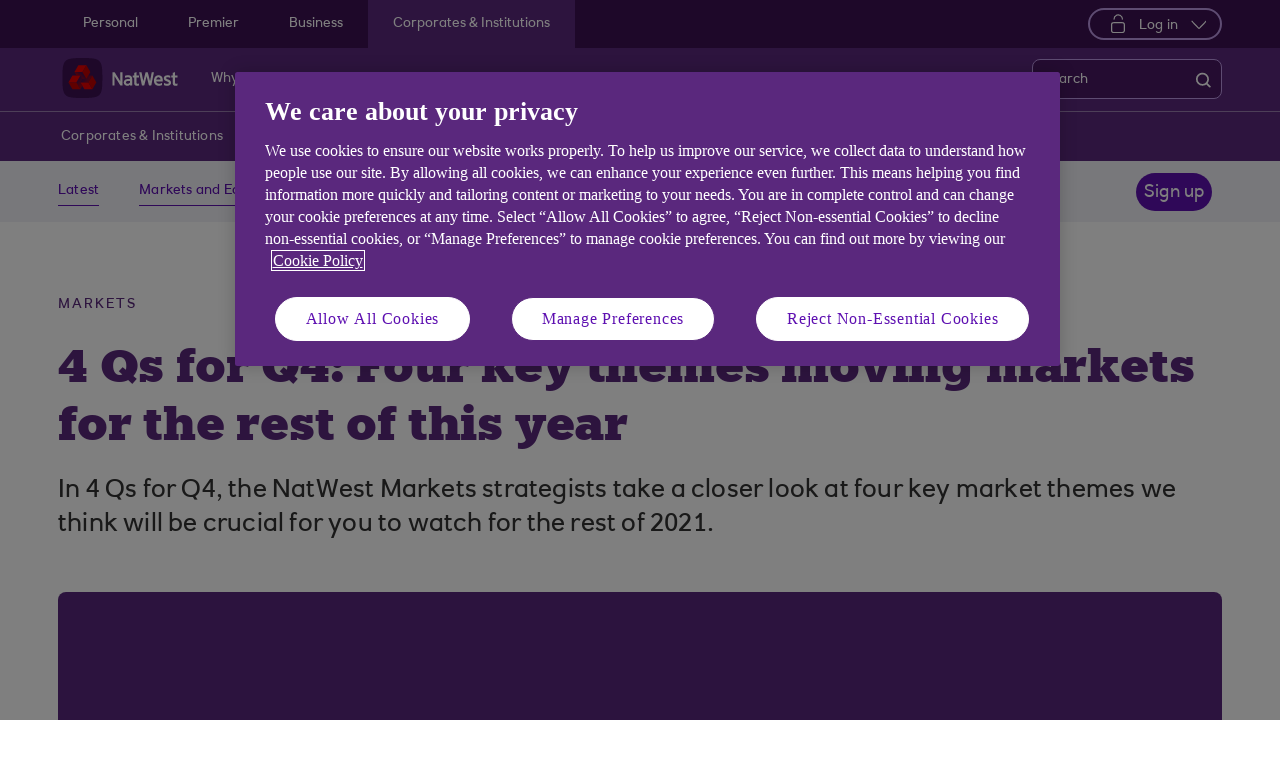

--- FILE ---
content_type: text/html; charset=UTF-8
request_url: https://www.natwest.com/corporates/insights/markets/4-qs-for-q4-four-key-themes-moving-markets-for-the-rest-of-this-year.html
body_size: 12438
content:
<!DOCTYPE html>




     <html lang="en" class="no-js  responsive-shelf sb_enable responsive_natwest_business responsive__publish">









<head>	
	<!--One trust cookie configuration updated here -->
	

 
        
        
        	<!-- OneTrust Cookies Consent Notice start -->
<script defer="defer" type="text/javascript" src="https://rum.hlx.page/.rum/@adobe/helix-rum-js@%5E2/dist/micro.js" data-routing="p00000-e000000"></script>
<script src="https://cdn.cookielaw.org/scripttemplates/otSDKStub.js" type="text/javascript" charset="UTF-8" data-domain-script="4eaf8a94-474d-41a2-b0dd-49ee47eb4150" async></script>
<script type="text/javascript">
function OptanonWrapper() {
	if(customerAlreadyDecided()){

		readCustomerChoice() && globalUtil.faqSearchCookie && globalUtil.faqSearchCookie.init();
	}
	function customerAlreadyDecided(){
		return -1 < document.cookie.indexOf('OptanonAlertBoxClosed=');
	}
	function readCustomerChoice() {
        // We just need to agree which group of the customer should mean the he wants to use the support center with all the cookies
		// EXAMPLE: if the user has the C0004 it means we can start with all the cookies
        return OptanonActiveGroups.includes('C0002');
    }
		if ( document.location.href.indexOf('cookie') > -1 ) {
			$('#onetrust-pc-sdk, .onetrust-pc-dark-filter, #onetrust-banner-sdk').hide();
			$('.ot-sdk-show-settings').show();
		}
	
	if(window.optanonActiveGroupsAux === undefined){
		   window.optanonActiveGroupsAux = window.OptanonActiveGroups;
	}
	var currentActiveGroups = OptanonActiveGroups.split(',').slice(1,OptanonActiveGroups.split(',').length-1);
	for(var i=0; i<currentActiveGroups.length; i++){
	  if(optanonActiveGroupsAux.indexOf(currentActiveGroups[i]) == -1){
		   switch(currentActiveGroups[i]){
				 case 'C0002':
					   _satellite.track("DCRPerformance");
					   break;
				 case 'C0003':
					   _satellite.track("DCRFunctional");
					   break;
				 case 'C0004':
					   _satellite.track("DCRTargeting");
					   break;
				 case 'C0005':
					   _satellite.track("DCRSocialMedia");
					   break;
				 case 'C0009':
					   _satellite.track("DCRAnonAnalytics");
					   break;
		   }
	  }   
	}
	optanonActiveGroupsAux = window.OptanonActiveGroups;             
}
</script>
<!-- OneTrust Cookies Consent Notice end -->
        
 

	<!--One trust cookie configuration updated -->
    
	
		<link rel="canonical" href="https://www.natwest.com/corporates/insights/markets/4-qs-for-q4-four-key-themes-moving-markets-for-the-rest-of-this-year.html"/>
	
    <meta charset="utf-8"/>
    <meta http-equiv="X-UA-Compatible" content="IE=edge"/>
    <meta name="viewport" content="width=device-width, initial-scale=1.0"/>
    <meta name="keywords"/>
	
    
    
    
    
    
    

    
    

    <meta http-equiv="Last-Modified" content="8 Dec 2022 11:51:21 GMT"/>
    <meta name="title" content="4 Qs for Q4: Four key themes moving markets | NatWest Corporates and Institutions"/>
	<meta name="subtitle"/>
    <meta name="description" content="In 4 Qs for Q4, the NatWest Markets strategists take a closer look at four key market themes we think will be crucial for you to watch for the rest of 2021."/>
    <meta name="navigation-title" content="4 Qs for Q4: Four key themes moving markets for the rest of this year"/>
    <meta property="og:title" content="4 Qs for Q4: Four key themes moving markets | NatWest Corporates and Institutions"/>
    <meta property="og:type"/>
    
	
		<meta property="og:image" content="/content/dam/natwest_com/Logos/og-logo-nw.png"/>
	
    <meta property="og:url" content="https://www.natwest.com/corporates/insights/markets/4-qs-for-q4-four-key-themes-moving-markets-for-the-rest-of-this-year.html"/>
    <meta property="og:description" content="In 4 Qs for Q4, the NatWest Markets strategists take a closer look at four key market themes we think will be crucial for you to watch for the rest of 2021."/>

    
        <meta class="swiftype" name="swiftTitle" data-type="string" content="4 Qs for Q4: Four key themes moving markets | NatWest Corporates and Institutions"/> 
    
        <meta class="swiftype" name="swiftDescription" data-type="string" content="In 4 Qs for Q4, the NatWest Markets strategists take a closer look at four key market themes we think will be crucial for you to watch for the rest of 2021."/>
    
    <meta class="swiftype" name="swiftPublished_at" data-type="date" content="Fri Aug 18 11:54:48 BST 2023"/>
    <meta class="swiftype" name="swifturl" data-type="enum" content="https://www.natwest.com/corporates/insights/markets/4-qs-for-q4-four-key-themes-moving-markets-for-the-rest-of-this-year.html"/>
    <meta class="swiftype" name="swiftBrand" data-type="string" content="NATWEST"/>
    <meta class="swiftype" name="swiftSegment" data-type="string" content="corporates"/>
    
    

     
    	<meta name="google-site-verification" content="k1rgRZEsZdrUjWUuva53F0tv-0JuTQs5aK9Oobxknrk"/>
    
     
        <link rel="shortcut icon" type="image/x-icon" href="/apps/settings/wcm/designs/responsive_champion/clientlibs/resources/responsive_natwest_business_favicon.ico"/>
    
    
    
           
    



    
<link rel="stylesheet" href="/etc.clientlibs/responsive/clientlibs/clientlib_base_champion-_d5e9688189b4afac501577ba75de38bf.min.css" type="text/css"/>




    
<link rel="stylesheet" href="/etc.clientlibs/responsive/clientlibs/clientlib_base-_5360fd92ed88140022e20a1444c982da.min.css" type="text/css"/>




    




    




    
<script src="/etc.clientlibs/clientlibs/granite/jquery.min.js"></script>
<script src="/etc.clientlibs/clientlibs/granite/utils.min.js"></script>
<script src="/etc.clientlibs/clientlibs/granite/jquery/granite.min.js"></script>
<script src="/etc.clientlibs/foundation/clientlibs/jquery.min.js"></script>
<script src="/etc.clientlibs/foundation/clientlibs/shared.min.js"></script>
<script src="/etc.clientlibs/responsive/clientlibs/clientlib_base_dependencies-_ee316301582400e53cabde696cb078bd.min.js"></script>




    








    

    <title>4 Qs for Q4: Four key themes moving markets | NatWest Corporates and Institutions</title>
    











    <script type="text/javascript">
		 var digitalData = {
                    "page" : {
                    	"article" : {
                    		"name" : "4 Qs for Q4: Four key themes moving markets | NatWest Corporates and Institutions",
							"author_name" : "",
							"published_date" : "18 Aug 2023"		
                    	},
						"name" :"CATEGORY:&gt;CORPORATES&gt;INSIGHTS&gt;MARKETS&gt;4-QS-FOR-Q4-FOUR-KEY-THEMES-MOVING-MARKETS-FOR-THE-REST-OF-THIS-YEAR&gt;INDEX",
                        "url" :  "https://www.natwest.com/corporates/insights/markets/4-qs-for-q4-four-key-themes-moving-markets-for-the-rest-of-this-year.html",
                        "queryParam" : "",
                        "type" : "CATEGORY",
                        "tags" : {
                        	"themelevel" : "Markets",
                            "topiclevel" : "Economic outlook|Policy|Fiscal policy |Insight|Video",
                            "additionaltags" : ""
                        }
                    },
                    "user" : {
                        "loggedIn" : "N"
                    },
                    "site" : {
                        "brand" : "NATWEST",
                        "section" : "CORPORATES&gt;INSIGHTS",
                        "businessArea":"Corporates",
                        "webChat" : "''"
                    },
                   "server": {
                        "toolName":""
                    },
                    
					"event":[]


        },IDM = {
			validationRules : {},
			validationMsgs: {},
			lightboxPaths: {}
		};

	 </script>

	
	
	<script type="text/javascript">
        /*
        * Documentation: https://experienceleague.adobe.com/en/docs/experience-platform/web-sdk/personalization/manage-flicker
        * IMPORTANT: You must add the snippet before loading the tag manager, i.e., Adobe Launch script which is loaded asynchrounously.
        * This snippet will pre-hide certain HTML elements (with class 'mboxDefault') and not the entire page.
        * You can achieve that by customizing the style parameter. It can be replaced with something that pre-hides only particular regions of the page.
        * The code waits for 3000 milliseconds for Adobe Target to load and render personalised content.
        * If AEP Edge network call is not resolved before the wait time of 3000 milliseconds, it makes the default content visible.
        */
      !function(e,a,n,t){var i=e.head;if(i){
      if (a) return;
      var o=e.createElement("style");
      o.id="alloy-prehiding",o.innerText=n,i.appendChild(o),setTimeout(function(){o.parentNode&&o.parentNode.removeChild(o)},t)}}
      (document, document.location.href.indexOf("adobe_authoring_enabled") !== -1, ".mboxDefault { opacity: 0 !important }", 3000);
	</script>

	

    
    

    
    

    
    
    
    
    

	

    
        <script src='https://assets.adobedtm.com/90decdbe34ba/7842e20738bc/launch-b922a005b721.min.js' async>  </script>
    
    

    
    

    
    
    
    
    

	

    
    

    
    

    
    
    
    
    

	

    
    

    
    

    
    
    
    
    

	

    
    

    
    

    
    
    
    
    

	

    
    

    
    

    
    
    
    
    

	
    
</head>
<body>
	
	
	<input type="hidden" id="dumpParams" value="intcam,olbcam,xtcam,sc_*,s_tnt,adobe_mc_sdid,adobe_mc_ref,bid,cid,cin,agg_dip,agg_name,uuid,product,extcam,adobe_*,lid,bin,gclid,CDE*,AT,furl,utm_*,mbox*,pid,c,devicemode,fbclid,CIN,alloy_redirect"/>
	<div></div>

	<div>


	<input type="hidden" name="navigationTag" id="navigationTag" value="nav:natwest/corporates &amp; institutions"/>

	



    
    
    
<link rel="stylesheet" href="/etc.clientlibs/responsive/clientlibs/clientlib_smartbanner/clientlib_smartbanner_champion-_fe98640fa2e72d9f3e4e5eae26fdf004.min.css" type="text/css"/>



    
    <meta name="apple-itunes-app"/>
    <meta name="google-play-app"/>
    <link rel="apple-touch-icon"/>
    <link rel="andriod-icon"/>
    <meta name="apple-target-url"/>
    <meta name="android-target-url"/>
    
	
	
	

	<div class="main-wrapper">
		<div class="site-content">
			
 





<div class="skip-links reset shelf-container" id="skiplinks">
	<a class="txt-p-1" href="#main-content-wrapper">Skip to main content</a>
</div>
			<header>
				
				
					
					
						<div class="iah iah--responsive">
							
							
							
								
								
								
								 
		





    
<link rel="stylesheet" href="/etc.clientlibs/responsive/components/foundation/iaheadernavigation/clientlibs/clientlib_ia_headernavigation_champion-_349e7ae5cf4eedf7a6686283641ada58.min.css" type="text/css">






<div class="ia__main-content  ">

   <div class="iah__share container-fluid desktop--rbscom desktop--natwestgroup" data-domain="responsive_champion" data-contentpath="/content/natwest_com/en_uk/corporates/iaheaderchampion">
      <div class="iah__container  container">
         <div class="iah__l0__right pull-right">
            <nav aria-label="Level zero Navigation">
               <ul class="ia__nav ia__navbar-nav ia__noprice">
                  <li class="share_price desktop">
                  </li>
                  
               </ul>
            </nav>
         </div>
      </div>
   </div>
 




 
   <div class="iah__l1 iah__l1--visible-xl iah__l1--visible-lg  ">
      <div class="iah__container">
         <div class="iah__l1__left">
            <nav aria-label="Main Navigation">
               <ul class="ia__nav ia__navbar-nav">
                  
                     <li>
                        <a href="/personal.html" data-navid="personal"><span>Personal</span></a>
                     </li>
                  
                     <li>
                        <a href="/premier-banking.html" data-navid="premier"><span>Premier</span></a>
                     </li>
                  
                     <li>
                        <a href="/business.html" data-navid="business"><span>Business</span></a>
                     </li>
                  
                     <li>
                        <a href="/corporates.html" data-navid="corporates &amp; institutions"><span>Corporates &amp; Institutions</span></a>
                     </li>
                  
               </ul>
            </nav>
         </div>
         <div class="iah__l1__right">
			 
            
            <div class="iah__login_l1">
               
                  
	
	
	
	
		
		
		
    
<link rel="stylesheet" href="/etc.clientlibs/responsive/components/foundation/iagloballogin/clientlibs/clientlib_ia_global_login_champion-_d5e9688189b4afac501577ba75de38bf.min.css" type="text/css">



	
		<a class="iah__login-link login_dropdown" role="button" href="javascript:void(0)" aria-expanded="false" aria-haspopup="true">
			
				<span class="dropdown_icon"></span>
			
			
	
	
			Log in
		</a>
	
	
	
               
               

<div class="iah__login__dropdown" role="menu"> 
	<div class="iah__mobile-logintitle">
	    <a href="javascript:void(0)" class="bl__login--title iah-search-title">Log in</a> 
	</div>
	<div class="back-to-menu visible-xs visible-sm">
		<a href="javascript:void(0)" class="back-to-menu-link">
			<span>
				Back to main menu
			</span>
		</a>
	</div>
	<div class="iah__login__dropdown-topsection">
		<div class="secondary-cta-wrap">
			<ul>
		 		
					<li>
						
						
						<a href="https://www.agilemarkets.com/#/login" aria-label="Log in to Agile Markets" target="_self">Agile Markets</a>
					</li>
				
					<li>
						
						
						<a href="https://www.bankline.natwest.com/CWSLogon/logon.do?CTAuthMode=RBSG_CORP4P&domain=.bankline.natwest.com&ct-web-server-id=Internet&CT_ORIG_URL=%2Fbankline%2Fnatwest%2Fdefault.jsp&ct_orig_uri=https%3A%2F%2Fwww.bankline.natwest.com%3A443%2Fbankline%2Fnatwest%2Fdefault.jsp" aria-label="Log in to Bankline" target="_self">Bankline</a>
					</li>
				
			</ul>
		</div>
	</div> 
	<div class="iah__login__dropdown-bottomsection">
		
					
	</div>          
</div>
</div>
         </div>
      </div>
   </div>

   <div class="iah__l2 iah__l2--visible-md iah__l2--visible-sm ">
      <div class="iah__container">
         <div class="iah__l2__main-links">
            
			
				<div class="iah__login">
				   
					  
	
	
	
	
		
		
		
    



	
		<a class="iah__login-link login_dropdown" role="button" href="javascript:void(0)" aria-expanded="false" aria-haspopup="true">
			
				<span class="dropdown_icon"></span>
			
			
	
	
			Log in
		</a>
	
	
	
				   
				   <div class="bussiness__login">
					  

<div class="iah__login__dropdown" role="menu"> 
	<div class="iah__mobile-logintitle">
	    <a href="javascript:void(0)" class="bl__login--title iah-search-title">Log in</a> 
	</div>
	<div class="back-to-menu visible-xs visible-sm">
		<a href="javascript:void(0)" class="back-to-menu-link">
			<span>
				Back to main menu
			</span>
		</a>
	</div>
	<div class="iah__login__dropdown-topsection">
		<div class="secondary-cta-wrap">
			<ul>
		 		
					<li>
						
						
						<a href="https://www.agilemarkets.com/#/login" aria-label="Log in to Agile Markets" target="_self">Agile Markets</a>
					</li>
				
					<li>
						
						
						<a href="https://www.bankline.natwest.com/CWSLogon/logon.do?CTAuthMode=RBSG_CORP4P&domain=.bankline.natwest.com&ct-web-server-id=Internet&CT_ORIG_URL=%2Fbankline%2Fnatwest%2Fdefault.jsp&ct_orig_uri=https%3A%2F%2Fwww.bankline.natwest.com%3A443%2Fbankline%2Fnatwest%2Fdefault.jsp" aria-label="Log in to Bankline" target="_self">Bankline</a>
					</li>
				
			</ul>
		</div>
	</div> 
	<div class="iah__login__dropdown-bottomsection">
		
					
	</div>          
</div>
</div>
				</div>
			
            <div>
               





    
<link rel="stylesheet" href="/etc.clientlibs/responsive/components/foundation/iaglobalnavlogo/clientlibs/clientlib_ia_global_logo_champion-_9f70e377798d49ec9c7a90a25b5fa070.min.css" type="text/css">




 

<div class="iah__logo">
	    <a class="iah__logo-link" href="/corporates.html" title="NatWest Logo">
    
    <img src='/content/dam/championlogos/Natwest_Secondary_Horizontal_RGB_NEG.svg' alt="NatWest Logo"/> 

		</a>
</div> 

            </div>
            
            <div class="mobile__hamburger">
               <button aria-expanded="false" aria-label="More options menu" class="iah__menu-link menu-open">
               <span class='icon-menu'></span>
               <span class="opened" aria-hidden="true">Menu</span>
               <span class='icon-close'></span>
               <span class="closed" aria-hidden="true">Close</span>
               </button>
            </div>
            <div class="iah__l1__l2__holder">
               
                  <div class="header-top-mobile visible-xs visible-sm">
                     <div class="brand-logo">
                        
                        <div class="iah__logo mobile_logo">
                           <a class="iah__logo-link mobile-logo-link" href="/corporates.html" title="NatWest Logo">
                              
                              <img src='/content/dam/championlogos/Natwest_Secondary_Horizontal_RGB_NEG.svg' alt="NatWest Logo"/>

                           </a>
                        </div>
                     </div>              
                  </div>
                                             
               <button aria-expanded="false" aria-label="Close menu" class="iah__menu-link menu-open">
               <span class='icon-close'></span>
               <span class="closed">Close</span>
               </button>
               
               
               <div class="iah__l1 ">
                  <nav aria-label="Main Navigation">
                     <ul class="ia__nav ia__navbar-nav">
                        
                           <li class="ia-active ">
                              <a href="/personal.html" data-navid="personal"><span>Personal</span></a>
                           </li>
                        
                           <li class=" ">
                              <a href="/premier-banking.html" data-navid="premier"><span>Premier</span></a>
                           </li>
                        
                           <li class=" ">
                              <a href="/business.html" data-navid="business"><span>Business</span></a>
                           </li>
                        
                           <li class=" ">
                              <a href="/corporates.html" data-navid="corporates &amp; institutions"><span>Corporates</span></a>
                           </li>
                        
                     </ul>
                  </nav>
               </div>
               <nav aria-label="Site Navigation" class="iah__nav-l2 ">
                  
                     <div class="iah__product-title" data-navid="personal">Personal</div>
                  
                     <div class="iah__product-title" data-navid="premier">Premier</div>
                  
                     <div class="iah__product-title" data-navid="business">Business</div>
                  
                     <div class="iah__product-title" data-navid="corporates &amp; institutions">Corporates</div>
                  
                  <ul class="ia__nav ia__navbar-nav__l2">
				  
					<li class="share_price mobile ia__noprice"> </li>
				  
                     
                        
                        
                           
                        
                           
                        
                           
                        
                           
                        
                           
                        
                           
                        
                           
                        
                           
                        
                           
                        
                           
                        
                           
                        
                           
                        
                           
                        
                        <li class=" ">
                           
                           
                              <a data-level="l2" href="/corporates/about-us.html" data-navid="why natwest?" aria-label="Why NatWest? Find out more"><span>Why NatWest?</span>
                              </a>
                           
                           
                           <div class="iah__nav-l3">
                              <div class="ia-l2-active"><a href="javascript:void(0)"><span>Why NatWest?</span></a></div>
                              <div class="iah__container">
                                 <ul class="ia__nav ia__navbar-nav__l3">
                                    
                                       
                                    
                                       
                                    
                                       
                                    
                                       
                                    
                                       
                                    
                                       
                                    
                                       
                                    
                                       
                                    
                                       
                                    
                                       
                                    
                                       
                                    
                                       
                                    
                                       
                                    
                                 </ul>
                              </div>
                           </div>
                        </li>
                     
                        
                        
                           
                              
                           
                        
                           
                              
                           
                        
                           
                              
                           
                        
                           
                              
                           
                        
                           
                              
                           
                        
                           
                              
                           
                        
                           
                        
                           
                        
                           
                        
                           
                        
                           
                        
                           
                        
                           
                        
                        <li class=" ">
                           
                              <a aria-expanded="false" data-level="l2" aria-haspopup="true" data-navid="products and services" aria-label="Products and services menu"><span>Products and Services</span>
                              </a>
                              
                             
                           
                           
                           
                           <div class="iah__nav-l3">
                              <div class="ia-l2-active"><a href="javascript:void(0)"><span>Products and Services</span></a></div>
                              <div class="iah__container">
                                 <ul class="ia__nav ia__navbar-nav__l3">
                                    
                                       
                                          <li class="iah__l3-column-holder   ">
                                             
                                                
                                                   <a aria-expanded="false" data-level="l3" aria-haspopup="true" data-skipid="Everyday banking" data-navid="products and services" aria-label="Everyday banking menu"><span>Everyday banking</span>
                                                   </a>
                                                   
                                                
                                                
                                                <div class="skip-link-wrap skip-links-inl3">
                                                   
                                                   
                                                </div>
                                             
                                             
                                                <div class="iah__nav-l4">
                                                   <div class="iah__container">
                                                      <ul class="ia__nav ia__navbar-nav__l4">
                                                         
															
																															
																
															
                                                            
                                                               <li class="iah__l4-column-holder iah__l4-top">
                                                                  
                                                                     <div href="javascript:void(0)" class="iah__l4-column-title" tabindex="0">
                                                                     Products</div>
                                                                  
                                                                  
                                                                  <ol role="list">
                                                                     
                                                                        <li class=" ">
                                                                           <a href="/corporates/everyday-banking.html" data-navid="products and services"><span>See all everyday banking</span></a>
                                                                        </li>
                                                                     
                                                                        <li class=" ">
                                                                           <a href="/business/bank-accounts.html" data-navid="products and services"><span>Current Accounts</span></a>
                                                                        </li>
                                                                     
                                                                        <li class=" ">
                                                                           <a href="/corporates/everyday-banking/commercial-cards.html" data-navid="products and services"><span>Credit Cards</span></a>
                                                                        </li>
                                                                     
                                                                        <li class=" ">
                                                                           <a href="/corporates/everyday-banking/deposits.html" data-navid="products and services"><span>Deposits</span></a>
                                                                        </li>
                                                                     
                                                                  </ol>
                                                               </li>
                                                            
                                                         
															
																															
																
															
                                                            
                                                               <li class="iah__l4-column-holder iah__l4-top">
                                                                  
                                                                  
                                                                     <div class="iah__l4-column-title  iah__l4-column-title-left ">
                                                                        Payments
                                                                     </div>
                                                                  
                                                                  <ol role="list">
                                                                     
                                                                        <li class=" ">
                                                                           <a href="/business/support-centre/making-and-accepting-payments.html" data-navid="products and services"><span>Global Payments</span></a>
                                                                        </li>
                                                                     
                                                                        <li class=" ">
                                                                           <a href="/business/business-services/payit.html" data-navid="products and services"><span>Payit</span></a>
                                                                        </li>
                                                                     
                                                                        <li class=" ">
                                                                           <a href="/business/support-centre/iso-20022.html" data-navid="products and services"><span>ISO20022</span></a>
                                                                        </li>
                                                                     
                                                                  </ol>
                                                               </li>
                                                            
                                                         
															
																															
																
															
                                                            
                                                               <li class="iah__l4-column-holder iah__l4-top">
                                                                  
                                                                  
                                                                     <div class="iah__l4-column-title  iah__l4-column-title-left ">
                                                                        Digital Solutions
                                                                     </div>
                                                                  
                                                                  <ol role="list">
                                                                     
                                                                        <li class=" ">
                                                                           <a href="/business/ways-to-bank/bankline.html" data-navid="products and services"><span>Bankline</span></a>
                                                                        </li>
                                                                     
                                                                        <li class=" ">
                                                                           <a href="/corporates/everyday-banking/bankline-direct.html" data-navid="products and services"><span>Bankline Direct</span></a>
                                                                        </li>
                                                                     
                                                                  </ol>
                                                               </li>
                                                            
                                                         
                                                      </ul>
                                                   </div>
                                                </div>
                                             
                                          </li>
                                       
                                    
                                       
                                          <li class="iah__l3-column-holder   ">
                                             
                                                
                                                   <a aria-expanded="false" data-level="l3" aria-haspopup="true" data-skipid="Financing" data-navid="products and services" aria-label="Financing menu"><span>Financing</span>
                                                   </a>
                                                   
                                                
                                                
                                                <div class="skip-link-wrap skip-links-inl3">
                                                   
                                                   
                                                </div>
                                             
                                             
                                                <div class="iah__nav-l4">
                                                   <div class="iah__container">
                                                      <ul class="ia__nav ia__navbar-nav__l4">
                                                         
															
																															
																
															
                                                            
                                                               <li class="iah__l4-column-holder iah__l4-top">
                                                                  
                                                                     <div href="javascript:void(0)" class="iah__l4-column-title" tabindex="0">
                                                                     Capital markets</div>
                                                                  
                                                                  
                                                                  <ol role="list">
                                                                     
                                                                        <li class=" ">
                                                                           <a href="/corporates/financing/capital-markets/bonds.html" data-navid="products and services"><span>Bonds</span></a>
                                                                        </li>
                                                                     
                                                                        <li class=" ">
                                                                           <a href="/corporates/financing/capital-markets/loan-markets.html" data-navid="products and services"><span>Loan markets</span></a>
                                                                        </li>
                                                                     
                                                                        <li class=" ">
                                                                           <a href="/corporates/financing/capital-markets/rates.html" data-navid="products and services"><span>Rates</span></a>
                                                                        </li>
                                                                     
                                                                        <li class=" ">
                                                                           <a href="/corporates/financing/capital-markets/credit-trading-sales.html" data-navid="products and services"><span>Credit trading and sales</span></a>
                                                                        </li>
                                                                     
                                                                        <li class=" ">
                                                                           <a href="/corporates/financing/capital-markets/ratings-advisory.html" data-navid="products and services"><span>Ratings advisory</span></a>
                                                                        </li>
                                                                     
                                                                        <li class=" ">
                                                                           <a href="/corporates/financing/capital-markets/digital-capital-markets.html" data-navid="products and services"><span>Digital capital markets</span></a>
                                                                        </li>
                                                                     
                                                                  </ol>
                                                               </li>
                                                            
                                                         
															
																															
																
															
                                                            
                                                               <li class="iah__l4-column-holder iah__l4-top">
                                                                  
                                                                  
                                                                     <div class="iah__l4-column-title  iah__l4-column-title-left ">
                                                                        Specialist finance
                                                                     </div>
                                                                  
                                                                  <ol role="list">
                                                                     
                                                                        <li class=" ">
                                                                           <a href="/corporates/financing/specialist-finance/project-finance.html" data-navid="products and services"><span>Project finance</span></a>
                                                                        </li>
                                                                     
                                                                        <li class=" ">
                                                                           <a href="/corporates/financing/specialist-finance/specialist-asset-finance.html" data-navid="products and services"><span>Specialist asset finance</span></a>
                                                                        </li>
                                                                     
                                                                        <li class=" ">
                                                                           <a href="/corporates/financing/specialist-finance/asset-based-lending.html" data-navid="products and services"><span>Asset finance</span></a>
                                                                        </li>
                                                                     
                                                                        <li class=" ">
                                                                           <a href="/corporates/financing/specialist-finance/infrastructure.html" data-navid="products and services"><span>Infrastructure</span></a>
                                                                        </li>
                                                                     
                                                                        <li class=" ">
                                                                           <a href="/corporates/financing/specialist-finance/leveraged-acquisition-finance.html" data-navid="products and services"><span>Leveraged finance</span></a>
                                                                        </li>
                                                                     
                                                                        <li class=" ">
                                                                           <a href="/corporates/financing/specialist-finance/venture-and-growth-finance.html" data-navid="products and services"><span>Venture &amp; Growth finance</span></a>
                                                                        </li>
                                                                     
                                                                  </ol>
                                                               </li>
                                                            
                                                         
															
																															
																
															
                                                            
                                                               <li class="iah__l4-column-holder iah__l4-top">
                                                                  
                                                                  
                                                                     <div class="iah__l4-column-title  iah__l4-column-title-left ">
                                                                        Other financing solutions
                                                                     </div>
                                                                  
                                                                  <ol role="list">
                                                                     
                                                                        <li class=" ">
                                                                           <a href="/corporates/financing.html" data-navid="products and services"><span>See a range of financing solutions</span></a>
                                                                        </li>
                                                                     
                                                                        <li class=" ">
                                                                           <a href="/corporates/financing/working-capital.html" data-navid="products and services"><span>Working capital</span></a>
                                                                        </li>
                                                                     
                                                                        <li class=" ">
                                                                           <a href="/corporates/financing/corporate-lending.html" data-navid="products and services"><span>Corporate lending</span></a>
                                                                        </li>
                                                                     
                                                                        <li class=" ">
                                                                           <a href="/corporates/financing/capital-markets/rates/microrates.html" data-navid="products and services"><span>MicroRates</span></a>
                                                                        </li>
                                                                     
                                                                  </ol>
                                                               </li>
                                                            
                                                         
                                                      </ul>
                                                   </div>
                                                </div>
                                             
                                          </li>
                                       
                                    
                                       
                                          <li class="iah__l3-column-holder   ">
                                             
                                                
                                                
                                                   <a data-level="l3" href="/corporates/coverage-and-sector.html" data-skipid="Coverage and sector" data-navid="products and services"><span>Coverage and sector</span>
                                                   </a>
                                                
                                                <div class="skip-link-wrap skip-links-inl3">
                                                   
                                                   
                                                </div>
                                             
                                             
                                          </li>
                                       
                                    
                                       
                                          <li class="iah__l3-column-holder   ">
                                             
                                                
                                                   <a aria-expanded="false" data-level="l3" aria-haspopup="true" data-skipid="FX and international trade" data-navid="products and services" aria-label="FX and international trade menu"><span>FX and international trade</span>
                                                   </a>
                                                   
                                                
                                                
                                                <div class="skip-link-wrap skip-links-inl3">
                                                   
                                                   
                                                </div>
                                             
                                             
                                                <div class="iah__nav-l4">
                                                   <div class="iah__container">
                                                      <ul class="ia__nav ia__navbar-nav__l4">
                                                         
															
																															
																
															
                                                            
                                                               <li class="iah__l4-column-holder iah__l4-top">
                                                                  
                                                                     <div href="javascript:void(0)" class="iah__l4-column-title" tabindex="0">
                                                                     FX and trade solutions</div>
                                                                  
                                                                  
                                                                  <ol role="list">
                                                                     
                                                                        <li class=" ">
                                                                           <a href="/corporates/currencies-and-international-trade.html" data-navid="products and services"><span>See all currencies and international trade</span></a>
                                                                        </li>
                                                                     
                                                                        <li class=" ">
                                                                           <a href="/corporates/currencies-and-international-trade/currencies.html" data-navid="products and services"><span>Currencies</span></a>
                                                                        </li>
                                                                     
                                                                        <li class=" ">
                                                                           <a href="/business/trade-finance/managing-risk/foreign-exchange.html" data-navid="products and services"><span>Managing FX risk</span></a>
                                                                        </li>
                                                                     
                                                                        <li class=" ">
                                                                           <a href="/corporates/currencies-and-international-trade/agile-markets.html" data-navid="products and services"><span>Agile markets</span></a>
                                                                        </li>
                                                                     
                                                                        <li class=" ">
                                                                           <a href="/corporates/currencies-and-international-trade/fxmicropay.html" data-navid="products and services"><span>FXmicropay</span></a>
                                                                        </li>
                                                                     
                                                                        <li class=" ">
                                                                           <a href="/corporates/currencies-and-international-trade/algo-suite.html" data-navid="products and services"><span>Algo suite</span></a>
                                                                        </li>
                                                                     
                                                                        <li class=" ">
                                                                           <a href="/corporates/currencies-and-international-trade/fx-prime-brokerage.html" data-navid="products and services"><span>FX prime brokerage</span></a>
                                                                        </li>
                                                                     
                                                                        <li class=" ">
                                                                           <a href="/corporates/currencies-and-international-trade/auto-fx.html" data-navid="products and services"><span>Auto FX</span></a>
                                                                        </li>
                                                                     
                                                                        <li class=" ">
                                                                           <a href="/corporates/currencies-and-international-trade/globalsend.html" data-navid="products and services"><span>GlobalSend</span></a>
                                                                        </li>
                                                                     
                                                                  </ol>
                                                               </li>
                                                            
                                                         
                                                      </ul>
                                                   </div>
                                                </div>
                                             
                                          </li>
                                       
                                    
                                       
                                          <li class="iah__l3-column-holder   ">
                                             
                                                
                                                   <a aria-expanded="false" data-level="l3" aria-haspopup="true" data-skipid="Support and Disclosures" data-navid="products and services" aria-label="Support and Disclosures menu"><span>Support and Disclosures</span>
                                                   </a>
                                                   
                                                
                                                
                                                <div class="skip-link-wrap skip-links-inl3">
                                                   
                                                   
                                                </div>
                                             
                                             
                                                <div class="iah__nav-l4">
                                                   <div class="iah__container">
                                                      <ul class="ia__nav ia__navbar-nav__l4">
                                                         
															
																															
																
															
                                                            
                                                               <li class="iah__l4-column-holder iah__l4-top">
                                                                  
                                                                     <div href="javascript:void(0)" class="iah__l4-column-title" tabindex="0">
                                                                     Customer support</div>
                                                                  
                                                                  
                                                                  <ol role="list">
                                                                     
                                                                        <li class=" ">
                                                                           <a href="/corporates/support.html" data-navid="products and services"><span>View all support </span></a>
                                                                        </li>
                                                                     
                                                                        <li class=" ">
                                                                           <a href="/corporates/support/contact-us.html" data-navid="products and services"><span>Contact us</span></a>
                                                                        </li>
                                                                     
                                                                        <li class=" ">
                                                                           <a href="/corporates/support/customer-onboarding-information.html" data-navid="products and services"><span>Customer onboarding information</span></a>
                                                                        </li>
                                                                     
                                                                        <li class=" ">
                                                                           <a href="/corporates/support/disclosures.html" data-navid="products and services"><span>Disclosures</span></a>
                                                                        </li>
                                                                     
                                                                        <li class=" ">
                                                                           <a href="/corporates/support/regulatory-information.html" data-navid="products and services"><span>Regulatory information</span></a>
                                                                        </li>
                                                                     
                                                                  </ol>
                                                               </li>
                                                            
                                                         
                                                      </ul>
                                                   </div>
                                                </div>
                                             
                                          </li>
                                       
                                    
                                       
                                          <li class="iah__l3-column-holder   ">
                                             
                                                
                                                
                                                   <a data-level="l3" href="/corporates/market-insights.html" data-skipid="Market Insights" data-navid="products and services"><span>Market Insights</span>
                                                   </a>
                                                
                                                <div class="skip-link-wrap skip-links-inl3">
                                                   
                                                   
                                                </div>
                                             
                                             
                                          </li>
                                       
                                    
                                       
                                    
                                       
                                    
                                       
                                    
                                       
                                    
                                       
                                    
                                       
                                    
                                       
                                    
                                 </ul>
                              </div>
                           </div>
                        </li>
                     
                        
                        
                           
                        
                           
                        
                           
                        
                           
                        
                           
                        
                           
                        
                           
                        
                           
                              
                           
                        
                           
                              
                           
                        
                           
                              
                           
                        
                           
                              
                           
                        
                           
                              
                           
                        
                           
                              
                           
                        
                        <li class=" ">
                           
                              <a aria-expanded="false" data-level="l2" aria-haspopup="true" data-navid="sustainability" aria-label="Sustainability menu"><span>Sustainability</span>
                              </a>
                              
                             
                           
                           
                           
                           <div class="iah__nav-l3">
                              <div class="ia-l2-active"><a href="javascript:void(0)"><span>Sustainability</span></a></div>
                              <div class="iah__container">
                                 <ul class="ia__nav ia__navbar-nav__l3">
                                    
                                       
                                    
                                       
                                    
                                       
                                    
                                       
                                    
                                       
                                    
                                       
                                    
                                       
                                    
                                       
                                          <li class="iah__l3-column-holder   ">
                                             
                                                
                                                
                                                   <a data-level="l3" href="/corporates/climate-esg-and-sustainable-finance.html" data-skipid="Climate, ESG and sustainable finance home" data-navid="sustainability"><span>Climate, ESG and sustainable finance home</span>
                                                   </a>
                                                
                                                <div class="skip-link-wrap skip-links-inl3">
                                                   
                                                   
                                                </div>
                                             
                                             
                                          </li>
                                       
                                    
                                       
                                          <li class="iah__l3-column-holder   ">
                                             
                                                
                                                
                                                   <a data-level="l3" href="/corporates/climate-esg-and-sustainable-finance/esg-and-sustainable-finance-for-corporates.html" data-skipid="Corporates" data-navid="sustainability" aria-label="Climate, ESG, sustainable finance and advisory for Corporates"><span>Corporates</span>
                                                   </a>
                                                
                                                <div class="skip-link-wrap skip-links-inl3">
                                                   
                                                   
                                                </div>
                                             
                                             
                                          </li>
                                       
                                    
                                       
                                          <li class="iah__l3-column-holder   ">
                                             
                                                
                                                
                                                   <a data-level="l3" href="/corporates/climate-esg-and-sustainable-finance/climate-esg-and-sustainable-finance-for-financial-institutions.html" data-skipid="Financial institutions" data-navid="sustainability"><span>Financial institutions</span>
                                                   </a>
                                                
                                                <div class="skip-link-wrap skip-links-inl3">
                                                   
                                                   
                                                </div>
                                             
                                             
                                          </li>
                                       
                                    
                                       
                                          <li class="iah__l3-column-holder   ">
                                             
                                                
                                                
                                                   <a data-level="l3" href="/corporates/climate-esg-and-sustainable-finance/climate-esg-and-sustainable-finance-for-ssas.html" data-skipid="SSAs" data-navid="sustainability"><span>SSAs</span>
                                                   </a>
                                                
                                                <div class="skip-link-wrap skip-links-inl3">
                                                   
                                                   
                                                </div>
                                             
                                             
                                          </li>
                                       
                                    
                                       
                                          <li class="iah__l3-column-holder   ">
                                             
                                                
                                                
                                                   <a data-level="l3" href="/corporates/climate-esg-and-sustainable-finance/climate-esg-and-private-finance.html" data-skipid="Private finance" data-navid="sustainability"><span>Private finance</span>
                                                   </a>
                                                
                                                <div class="skip-link-wrap skip-links-inl3">
                                                   
                                                   
                                                </div>
                                             
                                             
                                          </li>
                                       
                                    
                                       
                                          <li class="iah__l3-column-holder   ">
                                             
                                                
                                                
                                                   <a data-level="l3" href="/corporates/climate-esg-and-sustainable-finance/climate-esg-and-public-sector.html" data-skipid="Public sector" data-navid="sustainability"><span>Public sector</span>
                                                   </a>
                                                
                                                <div class="skip-link-wrap skip-links-inl3">
                                                   
                                                   
                                                </div>
                                             
                                             
                                          </li>
                                       
                                    
                                 </ul>
                              </div>
                           </div>
                        </li>
                     
                        
                        
                           
                        
                           
                        
                           
                        
                           
                        
                           
                        
                           
                        
                           
                        
                           
                        
                           
                        
                           
                        
                           
                        
                           
                        
                           
                        
                        <li class=" ">
                           
                           
                              <a data-level="l2" href="/corporates/about-us/case-studies.html" data-navid="client stories" aria-label="Client stories - explore our case studies"><span>Client stories</span>
                              </a>
                           
                           
                           <div class="iah__nav-l3">
                              <div class="ia-l2-active"><a href="javascript:void(0)"><span>Client stories</span></a></div>
                              <div class="iah__container">
                                 <ul class="ia__nav ia__navbar-nav__l3">
                                    
                                       
                                    
                                       
                                    
                                       
                                    
                                       
                                    
                                       
                                    
                                       
                                    
                                       
                                    
                                       
                                    
                                       
                                    
                                       
                                    
                                       
                                    
                                       
                                    
                                       
                                    
                                 </ul>
                              </div>
                           </div>
                        </li>
                     
                        
                        
                           
                        
                           
                        
                           
                        
                           
                        
                           
                        
                           
                        
                           
                        
                           
                        
                           
                        
                           
                        
                           
                        
                           
                        
                           
                        
                        <li class=" ">
                           
                           
                              <a data-level="l2" href="/corporates/insights.html" data-navid="insights" aria-label="Insights articles from our financial experts"><span>Insights</span>
                              </a>
                           
                           
                           <div class="iah__nav-l3">
                              <div class="ia-l2-active"><a href="javascript:void(0)"><span>Insights</span></a></div>
                              <div class="iah__container">
                                 <ul class="ia__nav ia__navbar-nav__l3">
                                    
                                       
                                    
                                       
                                    
                                       
                                    
                                       
                                    
                                       
                                    
                                       
                                    
                                       
                                    
                                       
                                    
                                       
                                    
                                       
                                    
                                       
                                    
                                       
                                    
                                       
                                    
                                 </ul>
                              </div>
                           </div>
                        </li>
                     
                        
                        
                           
                        
                           
                        
                           
                        
                           
                        
                           
                        
                           
                        
                           
                        
                           
                        
                           
                        
                           
                        
                           
                        
                           
                        
                           
                        
                        <li class=" ">
                           
                           
                              <a data-level="l2" href="https://www.agilemarkets.com/#/login" data-navid="agile markets" aria-label="Agile Markets login"><span>Agile Markets</span>
                              </a>
                           
                           
                           <div class="iah__nav-l3">
                              <div class="ia-l2-active"><a href="javascript:void(0)"><span>Agile Markets</span></a></div>
                              <div class="iah__container">
                                 <ul class="ia__nav ia__navbar-nav__l3">
                                    
                                       
                                    
                                       
                                    
                                       
                                    
                                       
                                    
                                       
                                    
                                       
                                    
                                       
                                    
                                       
                                    
                                       
                                    
                                       
                                    
                                       
                                    
                                       
                                    
                                       
                                    
                                 </ul>
                              </div>
                           </div>
                        </li>
                     
                  </ul>
				  		   
			   <div class="iah__share container-fluid mobile--rbscom mobile--natwestgroup" data-domain="responsive_champion">
				  <div class="iah__container  container">
					 <div class="iah__l0__right">
						<nav aria-label="Level zero Navigation" class="hide__desktop--rbscom hide__desktop--natwestgroup">
						   <ul class="ia__nav ia__navbar-nav__l2">

							  
						   </ul>
						</nav>
					 </div>
				  </div>
			   </div>
			 
         
               </nav>
	
            </div>
            <div class="loginbus">
               <div class="bussiness__login bussiness__login--mobile">
                  

<div class="iah__login__dropdown" role="menu"> 
	<div class="iah__mobile-logintitle">
	    <a href="javascript:void(0)" class="bl__login--title iah-search-title">Log in</a> 
	</div>
	<div class="back-to-menu visible-xs visible-sm">
		<a href="javascript:void(0)" class="back-to-menu-link">
			<span>
				Back to main menu
			</span>
		</a>
	</div>
	<div class="iah__login__dropdown-topsection">
		<div class="secondary-cta-wrap">
			<ul>
		 		
					<li>
						
						
						<a href="https://www.agilemarkets.com/#/login" aria-label="Log in to Agile Markets" target="_self">Agile Markets</a>
					</li>
				
					<li>
						
						
						<a href="https://www.bankline.natwest.com/CWSLogon/logon.do?CTAuthMode=RBSG_CORP4P&domain=.bankline.natwest.com&ct-web-server-id=Internet&CT_ORIG_URL=%2Fbankline%2Fnatwest%2Fdefault.jsp&ct_orig_uri=https%3A%2F%2Fwww.bankline.natwest.com%3A443%2Fbankline%2Fnatwest%2Fdefault.jsp" aria-label="Log in to Bankline" target="_self">Bankline</a>
					</li>
				
			</ul>
		</div>
	</div> 
	<div class="iah__login__dropdown-bottomsection">
		
					
	</div>          
</div>

               </div>
               
               <div>
                  
                     
	<div>
		
			
				

    
    
    
    
    
<link rel="stylesheet" href="/etc.clientlibs/responsive/components/foundation/iaglobalsearch/clientlibs/clientlib_ia_global_search_champion-_d5e9688189b4afac501577ba75de38bf.min.css" type="text/css">




    
    
    
        
    
    
    
    
        
    
    
    
    
    
	
	
    
    
    
    
    
    
    
	
    
	
	
	
	 
    
    
      
    
    <div class="iah__search"> 
        
            <div class="back-to-menu visible-xs visible-sm">
                <a href="javascript:void(0)" class="back-to-menu-link">
                    <span>
                        Back to main menu
                    </span>
                </a>
            </div>
              
        <div class="iah-search-active">
            <a href="#" class="iah-search-title">Search</a>
        </div>
        <div style="" id="navbar" class="iah__search__navbar-collapse">
            <div class="iah__search__wrap">
                <div class="iah__search-title">Search</div>
                <form class="iah__search__form cf" autocomplete="off" method="GET " action="/corporates/search-results0.html" role="search">
                    <div class="iah__search-area">
                        <label class="iah__search-label" for="Search">Search</label>
                        <input type="text" value="" aria-label="Search" class="iah__search-input" id="Search" name="q"/>
                        <button type="submit" class="iah__search_submt_btn search-desktop-icon" aria-label="search">                   
                            <span class="iah__search_btn-box">Search</span>
                            
                                <span class="iah__search_focusicon"></span>
                            
                            <img src="/etc.clientlibs/responsive/components/foundation/iaglobalsearch/clientlibs/clientlib_ia_global_search_champion/resources/images/search_icon.svg" alt="Search"/>
                        </button>
                        <button type="submit" class="iah__search_submt_btn search-mobile-icon" aria-label="search">
                                <span class="iah__search_btn-box">Search</span>
                                
                                    <span class="iah__search_focusicon"></span>
                                
                                <img src="/etc.clientlibs/responsive/components/foundation/iaglobalsearch/clientlibs/clientlib_ia_global_search_champion/resources/images/search_icon.svg" alt="Search"/>
                        </button>                                          
                        
                            <input type="hidden" name="brand" value="NATWEST"/>
                        
                            <input type="hidden" name="section" value="corporates"/>
                        
                        <input type="hidden" name="enginekey" value="Qwsq9cprFbyz_uyU-zZZ"/>
                    </div>
                    
                    
                    <div class="iah__search__error-mess" aria-label="errormessage">
                        Please enter a keyword
                    </div>
                </form>
            </div>
        </div>
    </div>
    
    
<script src="/etc.clientlibs/responsive/components/foundation/iaglobalsearch/clientlibs/clientlib_ia_global_search_base-_9f70e377798d49ec9c7a90a25b5fa070.min.js" async></script>




			
		
		
	</div>	

                  
               </div>
            </div>
            
            <div class="lah__search__show">
			
               
               <div class="iah__mb__search ">
				   
                  
                     
	
	
	
	
	
	
		<div class="iah__mb__login">
		
			<a type="button" role="button" data-target="login" class="iah__btn__tabs" href="javascript:void(0)" aria-haspopup="true" aria-expanded="false">
			
		
			<span class="iah__btn__tabs_wrap">
				<span>
					
					
						<img src="/etc.clientlibs/responsive/components/foundation/iagloballogin/clientlibs/clientlib_ia_global_login_champion/resources/images/Login-white.svg" role="presentation" alt=""/>
					<span class="">Log in</span>
					
					
					
				</span>
			</span>
			</a>
		</div>
	
	
                  
                  
                     
	<div>
		
		
			
				

<div class="iah__search-tab">
        <button type="button" class="iah__btn__tabs" data-target="search">            
            <span class="iah__btn__tabs_wrap">   
                <span>          
                
				
                
                    <img src="/etc.clientlibs/responsive/components/foundation/iaglobalsearch/clientlibs/clientlib_ia_global_search_champion/resources/images/searchicon_mob.svg" role="presentation" alt=""/>
                
                
                
				
                <span class="iah__search_btn-box">Search</span>        
            </span>
        </button>
</div>	

			
		
	</div>	

                  
               </div>
            </div>
         </div>
      </div>
   </div>
</div>

<div class="iah__over-lay">Overlay</div>

    
<script src="/etc.clientlibs/responsive/components/foundation/iaheadernavigation/clientlibs/clientlib_ia_headernavigation_base-_ee316301582400e53cabde696cb078bd.min.js" async></script>



	


							
						</div>
					
				
			</header>
		
			<div>
				




    
<link rel="stylesheet" href="/etc.clientlibs/responsive/components/foundation/notificarioncarousel/clientlibs/clientlib_notification_champion-_8cb0e9906d6efb6b60c6dd8b12aa69a6.min.css" type="text/css"/>





 





    













    
<script src="/etc.clientlibs/responsive/components/foundation/notificarioncarousel/clientlibs/clientlib_notification_base-_7ad603327c300d88c7efdd686a27d4b6.min.js" async></script>



			</div>

			

			

			<main class="responsive_base responsive_base--contenthub" id="main-content-wrapper">
				
					
                        <div id="breadrumb">
                            



    
<link rel="stylesheet" href="/etc.clientlibs/responsive/editable/components/foundation/breadcrumb/clientlibs/clientlib_breadcrumb_champion-_b5be1ee929c0226b89e38a0ad1668a92.min.css" type="text/css"/>



 
 
 





 	

 	

 	

 	

 	

 	
         
		 
		 
    

 

<section class="container-fluid comp-breadcrumb">
	<div class="container">  
	<div class="row ">
		<div class="col-xs-12">        
			<div class="breadcrumb scrolling-text">
				<nav class="overflow-item" aria-label="Breadcrumb">
				 <ol class="breadcrumb-list" itemscope itemtype="https://schema.org/BreadcrumbList" role="list">
					
						 
						 
							 
						
		
						 
							 <li itemprop="itemListElement" itemscope itemtype="https://schema.org/ListItem" role="listitem">
								<a href="https://natwest.com/corporates.html" title="Corporates &amp; Institutions" itemprop="item"><span itemprop="name">Corporates &amp; Institutions</span></a>
								<span class="breadcrumb-arrow"></span>
								<meta itemprop="position" content="1"/>
							 </li>
                             

						 
					
						 
						
		
						 
							 <li itemprop="itemListElement" itemscope itemtype="https://schema.org/ListItem" role="listitem">
								<a href="/corporates/insights.html" title="Insights" itemprop="item"><span itemprop="name">Insights</span></a>
								<span class="breadcrumb-arrow"></span>
								<meta itemprop="position" content="2"/>
							 </li>
                             

						 
					
						 
						
		
						 
							 <li itemprop="itemListElement" itemscope itemtype="https://schema.org/ListItem" role="listitem">
								<a href="/corporates/insights/markets.html" title="Markets" itemprop="item"><span itemprop="name">Markets</span></a>
								<span class="breadcrumb-arrow"></span>
								<meta itemprop="position" content="3"/>
							 </li>
                             

						 
					
						 
						
		
						

						  
							<li itemprop="itemListElement" itemscope itemtype="https://schema.org/ListItem" role="listitem">
								<a class="currentlink" aria-current="page" itemprop="item">4 Qs for Q4: Four key themes moving markets for the rest of this year
									<span class="tooltip-text" aria-hidden="true" itemprop="name">4 Qs for Q4: Four key themes moving markets for the rest of this year</span>
								</a>
								<meta itemprop="position" content="4"/>
							</li>                           
						  
					
				   </ul>
			   </nav>
			</div>
		</div>
	</div>
	</div>
</section>

	
    
<script src="/etc.clientlibs/responsive/editable/components/foundation/breadcrumb/clientlibs/clientlib_breadcrumb_dtm-_8aaaa0960558a90ac1a050d2cbbaac42.min.js" defer></script>
<script src="/etc.clientlibs/responsive/editable/components/foundation/breadcrumb/clientlibs/clientlib_breadcrumb-_eeb5c8630d247969b2a254c11ee55157.min.js" defer></script>



                        </div>
                    
                    
				
				


<div class="aem-Grid aem-Grid--12 aem-Grid--default--12 ">
    
    

    
    



    
        
        




    
<link rel="stylesheet" href="/etc.clientlibs/responsive/components/contenthubshelf/inlinenav/clientlibs/clientlib_inlinenav_champion-_99ab1bd418eaaad69164c566ec8f1e6c.min.css" type="text/css"/>






<section class="in_line_nav container-fluid" data-shelf-name="In-Line Navigation">
	
	
    <div class="in_line_nav-wrapper">
        <div class="container maincontainer">
            <div class="row">
                <div class="col-xs-9 col-sm-10 col-md-11 col-lg-11 mainnavbar">
                    <ul class="list-wrapper">
                        
                            <li class="link_list defaultlist defaultlist0" data-attr="0">
                                <a class="link" href="/corporates/insights.html" data-id="" aria-label="Latest insights">
                                    <span class="linktitle">Latest</span></a>
                                </a>							
                            </li>
                        
                            <li class="link_list defaultlist defaultlist1" data-attr="1">
                                <a class="link" href="/corporates/insights/markets.html" data-id="" aria-label="Markets and Economy insights">
                                    <span class="linktitle">Markets and Economy</span></a>
                                </a>							
                            </li>
                        
                            <li class="link_list defaultlist defaultlist2" data-attr="2">
                                <a class="link" href="/corporates/insights/finance.html" data-id="" aria-label="Business Finances insights">
                                    <span class="linktitle">Business Finances</span></a>
                                </a>							
                            </li>
                        
                            <li class="link_list defaultlist defaultlist3" data-attr="3">
                                <a class="link" href="/corporates/insights/regulation.html" data-id="" aria-label="Regulations and their impact insights">
                                    <span class="linktitle">Regulations and their impact</span></a>
                                </a>							
                            </li>
                        
                            <li class="link_list defaultlist defaultlist4" data-attr="4">
                                <a class="link" href="/corporates/insights/sustainability.html" data-id="" aria-label="Sustainability and Climate insights">
                                    <span class="linktitle">Sustainability and Climate</span></a>
                                </a>							
                            </li>
                        
                            <li class="link_list defaultlist defaultlist5" data-attr="5">
                                <a class="link" href="/corporates/insights/technology.html" data-id="" aria-label="Technology innovation and cybersecurity insights">
                                    <span class="linktitle">Technology</span></a>
                                </a>							
                            </li>
                        
                            <li class="link_list defaultlist defaultlist6" data-attr="6">
                                <a class="link" href="/corporates/insights/all-articles.html" data-id="" aria-label="All articles">
                                    <span class="linktitle">All articles</span></a>
                                </a>							
                            </li>
                        
                        <li class="link_list morethemes">
                            <a class="link all" data-id="" href="javascript:void(0)" aria-haspopup="true" role="button" aria-expanded="false" aria-controls="morethemes_list">
                                <span class="linktitle">More themes</span>
                            </a>
                            <div class="sub-nav">
                                <ul class="dropdown" id="morethemes_list" role="listbox">
                                    <li class="sub_link_list sublist0" data-attr="0">
                                        <a class="sub-link" href="/corporates/insights.html" aria-expanded="true" aria-haspopup="true" data-id="" title="link" role="option" aria-label="Latest insights">
                                            <span class="linktitle">Latest</span></a>
                                    </li>
                                
                                    <li class="sub_link_list sublist1" data-attr="1">
                                        <a class="sub-link" href="/corporates/insights/markets.html" aria-expanded="true" aria-haspopup="true" data-id="" title="link" role="option" aria-label="Markets and Economy insights">
                                            <span class="linktitle">Markets and Economy</span></a>
                                    </li>
                                
                                    <li class="sub_link_list sublist2" data-attr="2">
                                        <a class="sub-link" href="/corporates/insights/finance.html" aria-expanded="true" aria-haspopup="true" data-id="" title="link" role="option" aria-label="Business Finances insights">
                                            <span class="linktitle">Business Finances</span></a>
                                    </li>
                                
                                    <li class="sub_link_list sublist3" data-attr="3">
                                        <a class="sub-link" href="/corporates/insights/regulation.html" aria-expanded="true" aria-haspopup="true" data-id="" title="link" role="option" aria-label="Regulations and their impact insights">
                                            <span class="linktitle">Regulations and their impact</span></a>
                                    </li>
                                
                                    <li class="sub_link_list sublist4" data-attr="4">
                                        <a class="sub-link" href="/corporates/insights/sustainability.html" aria-expanded="true" aria-haspopup="true" data-id="" title="link" role="option" aria-label="Sustainability and Climate insights">
                                            <span class="linktitle">Sustainability and Climate</span></a>
                                    </li>
                                
                                    <li class="sub_link_list sublist5" data-attr="5">
                                        <a class="sub-link" href="/corporates/insights/technology.html" aria-expanded="true" aria-haspopup="true" data-id="" title="link" role="option" aria-label="Technology innovation and cybersecurity insights">
                                            <span class="linktitle">Technology</span></a>
                                    </li>
                                
                                    <li class="sub_link_list sublist6" data-attr="6">
                                        <a class="sub-link" href="/corporates/insights/all-articles.html" aria-expanded="true" aria-haspopup="true" data-id="" title="link" role="option" aria-label="All articles">
                                            <span class="linktitle">All articles</span></a>
                                    </li>
                                </ul>
                                <div class="sr-only" aria-live="polite"></div>
                            </div>
                        </li>
                    </ul>
                </div>
                    
				
                    <div class="col-xs-3 col-sm-2 col-md-1 col-lg-1 subscription--cta">                   
                        
						
							


	
	
	
    
<link rel="stylesheet" href="/etc.clientlibs/responsive/components/foundation/cta/clientlibs/clientlib_cta_champion-_eeb5c8630d247969b2a254c11ee55157.min.css" type="text/css"/>
<link rel="stylesheet" href="/etc.clientlibs/responsive/components/contenthubshelf/subscription/clientlibs/clientlib_subscription_shelf_champion-_b5be1ee929c0226b89e38a0ad1668a92.min.css" type="text/css"/>
<link rel="stylesheet" href="/etc.clientlibs/responsive/components/contenthubshelf/featuredblock/clientlibs/clientlib_featured_block_shelf_champion-_8cb0e9906d6efb6b60c6dd8b12aa69a6.min.css" type="text/css"/>
<link rel="stylesheet" href="/etc.clientlibs/responsive/components/contenthubshelf/downloadreport/clientlibs/clientlib_download_report_shelf_champion-_8cb0e9906d6efb6b60c6dd8b12aa69a6.min.css" type="text/css"/>



	
	    
	    
	    
	
	
	

	
	
	
	
	
	
	
	
    
	
	
	
	
    
    
	
	
	
	
	
	
    
	
	
	
	
	
	
		
		
			<a class="cta cta-primary  " href="/corporates/insights/email-preferences/subscribe.html" title="Subscribe to receive our latest insights by email" target="_self" aria-label="Subscribe to receive our latest insights by email">
			<span class="cta-text">Sign up</span>
			</a>
		
	
	
    
<script src="/etc.clientlibs/responsive/components/foundation/cta/clientlibs/clientlib_cta_base_dtm-_52116cc441fb90cd2ca76a1f6ec77915.min.js" defer></script>
<script src="/etc.clientlibs/responsive/components/foundation/cta/clientlibs/clientlib_cta_base-_81cc390c200dbb02b70dccf648344bc7.min.js" defer></script>





						                
                    </div>
                
            </div>
        </div>
    </div>
</section>

    
<script src="/etc.clientlibs/responsive/components/contenthubshelf/inlinenav/clientlibs/clientlib_inlinenav_base-_99ab1bd418eaaad69164c566ec8f1e6c.min.js" defer></script>





        
    









    
<link rel="stylesheet" href="/etc.clientlibs/responsive/components/contenthubshelf/articleheader/clientlibs/clientlib_article_header_shelf_champion-_8cb0e9906d6efb6b60c6dd8b12aa69a6.min.css" type="text/css"/>






    
<link rel="stylesheet" href="/etc.clientlibs/responsive/components/foundation/rte/clientlibs/clientlib_rte_champion-_8aaaa0960558a90ac1a050d2cbbaac42.min.css" type="text/css"/>












<article class="article_wrapper ">
    <section class="article_header" data-shelf-name="Article Header">
        <div class="container">
            <div class="row">
                <div class="col-xs-12 col-sm-12 col-md-12 col-lg-12 ">
                    
                        <div class="article_theme">
                            <div class="comp-rich-text">
                                Markets
                            </div>
                        </div>
                    
                    
                        <div class="article_title">
                            <h1 class="title-comp">
                                4 Qs for Q4: Four key themes moving markets for the rest of this year
                            </h1>
                        </div>
                    
                    
                        
                            <div class="article_rte">
                                <div class="comp-rich-text">
                                    <p>In 4 Qs for Q4, the NatWest Markets strategists take a closer look at four key market themes we think will be crucial for you to watch for the rest of 2021.</p>

                                </div>
                            </div>
                        
                    
                    
                        
                            
                            
                                <div class="article_image">
                                    <div class="comp-img-generic" data-picture data-picture-width="500" data-picture-height="500" data-title="4qs for q4 logo on purple background" data-alt="4qs for q4 logo on purple background" data-role="presentation">
                                        <div data-src='/content/dam/natwest/business-insights/corporates/heroes/image.dim.180.nw-corp-ill-4qs-for-q4-hero.png' data-media="(min-width: 100px)"></div>
                                        <div data-src='/content/dam/natwest/business-insights/corporates/heroes/image.dim.270.nw-corp-ill-4qs-for-q4-hero.png' data-media="(min-width: 181px)"></div>
                                        <div data-src='/content/dam/natwest/business-insights/corporates/heroes/image.dim.360.nw-corp-ill-4qs-for-q4-hero.png' data-media="(min-width: 271px)"></div>
                                        <div data-src='/content/dam/natwest/business-insights/corporates/heroes/image.dim.480.nw-corp-ill-4qs-for-q4-hero.png' data-media="(min-width: 361px)"></div>
                                        <div data-src='/content/dam/natwest/business-insights/corporates/heroes/image.dim.full.nw-corp-ill-4qs-for-q4-hero.png' data-media="(min-width: 481px)"></div>
                                        <noscript>
                                            <img src='/content/dam/natwest/business-insights/corporates/heroes/image.dim.180.nw-corp-ill-4qs-for-q4-hero.png' alt="4qs for q4 logo on purple background"/>
                                        </noscript>
										
    
<script src="/etc.clientlibs/responsive/editable/components/foundation/image/clientlibs/clientlib_image_base/clientlibs-_d50122aa25f15e46d6102870b4c20749.min.js" defer></script>
<script src="/etc.clientlibs/responsive/components/foundation/image/clientlibs/clientlib_image_base/clientlibs-_a3c181f8d86ade1f1b0a1b6f1d5b0e57.min.js" defer></script>



                                    </div>
                                </div>
                            
                        
                    
                </div>
            </div>
        </div>
    </section>

    
    	<div>
    		





    
<link rel="stylesheet" href="/etc.clientlibs/responsive/components/contenthubshelf/authorbiocomposite/clientlibs/clientlib_authorbio_composite_shelf_champion-_8cb0e9906d6efb6b60c6dd8b12aa69a6.min.css" type="text/css"/>
<link rel="stylesheet" href="/etc.clientlibs/responsive/components/contenthubshelf/authorbio/clientlibs/clientlib_authorbio_champion-_bbb37253fef685f27412e7623f38ca25.min.css" type="text/css"/>








<section class="container-fluid authorsbio-wrapper" data-shelf-name="Author Bio">
   <span class="nodepath hide"></span>
   <span class="showmore hide" data-more="Show more authors"></span>
   <span class="showless hide" data-less="Show fewer authors"></span>
   <div class="container ">

   </div>
   
    
<script src="/etc.clientlibs/responsive/components/contenthubshelf/authorbio/clientlibs/clientlib_authorbio_base-_99ab1bd418eaaad69164c566ec8f1e6c.min.js" defer></script>



</section>

        </div>
     
    
    
    
        
    
    
        <section class="article_social-icons">
            <div class="socialicons horizontalIcons">
                <div class="container">
                    <div class="row">
                        <div class="col-xs-12 col-md-12 col-sm-12 col-lg-12 ">
                            
                            <ul class="social_share" aria-label="social_icons">
                                
                                    <li class="social_icon">
                                        <a class="media_link facebook" href="https://www.facebook.com/sharer/sharer.php?u=https://www.natwest.com/corporates/insights/markets/4-qs-for-q4-four-key-themes-moving-markets-for-the-rest-of-this-year.html" aria-label="Share on Facebook">
                                            <span class="sr-only">Share on Facebook</span> <img src="/content/dam/natwest/business-insights/social-icons/facebook.png" alt=""/>
                                        </a>
                                    </li>
                                
                                
                                    <li class="social_icon">
                                        <a class="media_link  twitter" href="https://twitter.com/share?url=https://www.natwest.com/corporates/insights/markets/4-qs-for-q4-four-key-themes-moving-markets-for-the-rest-of-this-year.html" aria-label="Share on Twitter">
                                            <span class="sr-only">Share on Twitter</span> <img src="/content/dam/natwest/business-insights/social-icons/twitter.png" alt=""/>
                                        </a>
                                    </li>
                                
                                
                                    <li class="social_icon">
                                        <a class="media_link linkdin" href="http://www.linkedin.com/shareArticle?mini=true&url=https://www.natwest.com/corporates/insights/markets/4-qs-for-q4-four-key-themes-moving-markets-for-the-rest-of-this-year.html" aria-label="Share on LinkedIn">
                                            <span class="sr-only">Share on LinkedIn</span> <img src="/content/dam/natwest/business-insights/social-icons/linkedin.png" alt=""/>
                                                
                                        </a>
                                    </li>
                                
                                
                                    <li class="social_icon">
                                        <a class="media_link emaillink" href="mailto:?body=https://www.natwest.com/corporates/insights/markets/4-qs-for-q4-four-key-themes-moving-markets-for-the-rest-of-this-year.html" aria-label="Share by email">
                                            <span class="sr-only">Share by email</span> <img src="/content/dam/natwest/business-insights/social-icons/email.png" alt=""/>
                                        </a>
                                    </li>
                                
                            </ul>
                        </div>
                        <div class="col-lg-8 col-lg-offset-right-2 col-md-offset-1 col-md-10 col-md-offset-right-1 col-sm-offset-1 col-sm-10 col-sm-offset-right-1 col-xs-12 col-lg-offset-2">
                            
                                <div class="dateandtime">
                                    <div class="text-comp">
                                        
                                            07 Jun 2021
                                        
                                        
                                    </div>
                                </div>
                            
                            
                                <div class="article_overview ">
                                    <div class="comp-rich-text">
                                        <p>As summer draws to a close, big questions about the direction of markets, economies, businesses, and society loom large in the minds of investment and corporate finance professionals.&nbsp;</p>

                                    </div>
                                </div>
                            
							<div class="comp-rich-text">
        						 
        					</div>
                        </div>
                    </div>
                </div>
            </div>
        </section>
    
</article>

    
<script src="/etc.clientlibs/responsive/components/foundation/rte/clientlibs/clientlib_rte_base_dtm-_52116cc441fb90cd2ca76a1f6ec77915.min.js" defer></script>
<script src="/etc.clientlibs/responsive/components/foundation/rte/clientlibs/clientlib_rte_base-_a3c181f8d86ade1f1b0a1b6f1d5b0e57.min.js" defer></script>







<div class="aem-Grid aem-Grid--12 aem-Grid--default--12 ">
    
    





    
<link rel="stylesheet" href="/etc.clientlibs/responsive/components/contenthubshelf/rte/clientlibs/clientlib_rte_shelf_champion-_bbb37253fef685f27412e7623f38ca25.min.css" type="text/css"/>






    









    <div class="authorsbio_main_wrapper">
        <section class="authorsbio_overview_rte" data-shelf-name="Custom RTE">
             <div class="container">
                <div class="row">
                    <div class="col-lg-offset-2 col-lg-8 col-lg-offset-right-2 col-md-offset-1 col-md-10 col-md-offset-right-1 col-sm-offset-1 col-sm-10 col-sm-offset-right-1 col-xs-12 ">
                        
                        
                            <div class="rte_wrapper comp-rich-text">
                                <p>In this special box set series, we tackle the four biggest questions at the heart of what will drive asset performance, economic growth, and policy for the rest of 2021 (and possibly beyond) and discuss what that could mean for your investment and financial strategy.</p>

                            </div>
                        
						<div class="comp-rich-text">
        					 
        				</div>
                    </div>
                </div>
            </div>
        </section>
    </div>





    










    






    









    <div class="authorsbio_main_wrapper">
        <section class="authorsbio_overview_rte" data-shelf-name="Custom RTE">
             <div class="container">
                <div class="row">
                    <div class="col-lg-offset-2 col-lg-8 col-lg-offset-right-2 col-md-offset-1 col-md-10 col-md-offset-right-1 col-sm-offset-1 col-sm-10 col-sm-offset-right-1 col-xs-12 ">
                        
                            <h2 class="title_wrapper h2-custom">
                                In a race between the Delta variant, consumption, and the fiscal cliff, who wins?
                            </h2>
                        
                        
                            <div class="rte_wrapper comp-rich-text">
                                <p>How will the spread of the Delta variant affect consumer spending? Will waning fiscal support mean growth runs off a cliff? In this episode of 4 Qs for Q4, Global Head of Desk Strategy John Briggs is joined by Ross Walker, Giovanni Zanni and Kevin Cummins for a discussion on the delicate interplay between coronavirus, consumption, and fiscal policy – and the implications for global growth and markets.</p>

                            </div>
                        
						<div class="comp-rich-text">
        					 
        				</div>
                    </div>
                </div>
            </div>
        </section>
    </div>





    











    
<link rel="stylesheet" href="/etc.clientlibs/responsive/components/contenthubshelf/video/clientlibs/clientlib_video_shelf_champion-_8cb0e9906d6efb6b60c6dd8b12aa69a6.min.css" type="text/css"/>






<section class="video-section contenthub" data-shelf-name="Video">

	
	   <div class="video-wrap youtubevideo-wrap" data-url="https://www.youtube.com/embed/eQLJlE2B518" data-nocookieurl="https://www.youtube-nocookie.com">
       
  <a href="javascript:void(0)" class="play-button" role="button" tabindex="0">
    <span class="focus-indicator">play button</span>
  </a>
  
	   </div>
	   


</section>


    
<script src="/etc.clientlibs/responsive/components/contenthubshelf/video/clientlibs/clientlib_video_base-_9f70e377798d49ec9c7a90a25b5fa070.min.js" defer></script>








    






    









    <div class="authorsbio_main_wrapper">
        <section class="authorsbio_overview_rte" data-shelf-name="Custom RTE">
             <div class="container">
                <div class="row">
                    <div class="col-lg-offset-2 col-lg-8 col-lg-offset-right-2 col-md-offset-1 col-md-10 col-md-offset-right-1 col-sm-offset-1 col-sm-10 col-sm-offset-right-1 col-xs-12 ">
                        
                            <h2 class="title_wrapper h2-custom">
                                Beyond transitory – is this a new normal for inflation?
                            </h2>
                        
                        
                            <div class="rte_wrapper comp-rich-text">
                                <p>Inflation is picking up almost everywhere – where do we think price pressure will endure and where will it pass? From supply chains to fixed income, where are markets underestimating inflation risk? In this episode of 4 Qs for Q4, Global Head of Desk Strategy John Briggs is joined by Ross Walker, Theo Chapsalis, and Giles Gale for a closer look at whether the pandemic charted a new long-term course for inflation markets in the US, UK, and Europe.</p>

                            </div>
                        
						<div class="comp-rich-text">
        					 
        				</div>
                    </div>
                </div>
            </div>
        </section>
    </div>





    











    






<section class="video-section contenthub" data-shelf-name="Video">

	
	   <div class="video-wrap youtubevideo-wrap" data-url="https://www.youtube.com/embed/lvejnumQvGI" data-nocookieurl="https://www.youtube-nocookie.com">
       
  <a href="javascript:void(0)" class="play-button" role="button" tabindex="0">
    <span class="focus-indicator">play button</span>
  </a>
  
	   </div>
	   


</section>


    








    






    









    <div class="authorsbio_main_wrapper">
        <section class="authorsbio_overview_rte" data-shelf-name="Custom RTE">
             <div class="container">
                <div class="row">
                    <div class="col-lg-offset-2 col-lg-8 col-lg-offset-right-2 col-md-offset-1 col-md-10 col-md-offset-right-1 col-sm-offset-1 col-sm-10 col-sm-offset-right-1 col-xs-12 ">
                        
                            <h2 class="title_wrapper h2-custom">
                                How will the path of US monetary policy affect global markets?
                            </h2>
                        
                        
                            <div class="rte_wrapper comp-rich-text">
                                <p>How will the Fed’s thinking on inflation and monetary policy evolve and what does that mean for bond markets and currencies? Where do we see the US dollar heading for the rest of the year and how will that affect risk markets? In this episode of 4 Qs for Q4, European Rates Strategist Imogen Bachra joins John Briggs, Kevin Cummins, Brian Daingerfield, and Alvaro Vivanco take a closer look at the path of US monetary policy and its impact on global markets.</p>

                            </div>
                        
						<div class="comp-rich-text">
        					 
        				</div>
                    </div>
                </div>
            </div>
        </section>
    </div>





    











    






<section class="video-section contenthub" data-shelf-name="Video">

	
	   <div class="video-wrap youtubevideo-wrap" data-url="https://www.youtube.com/embed/j4j8GAA98to" data-nocookieurl="https://www.youtube-nocookie.com">
       
  <a href="javascript:void(0)" class="play-button" role="button" tabindex="0">
    <span class="focus-indicator">play button</span>
  </a>
  
	   </div>
	   


</section>


    








    






    









    <div class="authorsbio_main_wrapper">
        <section class="authorsbio_overview_rte" data-shelf-name="Custom RTE">
             <div class="container">
                <div class="row">
                    <div class="col-lg-offset-2 col-lg-8 col-lg-offset-right-2 col-md-offset-1 col-md-10 col-md-offset-right-1 col-sm-offset-1 col-sm-10 col-sm-offset-right-1 col-xs-12 ">
                        
                            <h2 class="title_wrapper h2-custom">
                                What does China’s new growth paradigm mean for emerging markets, trade &amp; supply chains, and global FX?
                            </h2>
                        
                        
                            <div class="rte_wrapper comp-rich-text">
                                <p>How will China’s slowdown and the changing growth dynamic affect the global economic recovery longer term? What does Delta-driven divergence look like across emerging market assets? And how will supply chain &amp; trade pressures affect the outlook for commodities and global currencies? In this episode of 4 Qs for Q4, European Rates Strategist Imogen Bachra joins Peiqian Liu, Galvin Chia, Paul Robson to discuss the shifting long-term growth outlook in China and its effects on global trade, currencies, and commodities.</p>

                            </div>
                        
						<div class="comp-rich-text">
        					 
        				</div>
                    </div>
                </div>
            </div>
        </section>
    </div>





    











    






<section class="video-section contenthub" data-shelf-name="Video">

	
	   <div class="video-wrap youtubevideo-wrap" data-url="https://www.youtube.com/embed/kBsVXUwsaJY" data-nocookieurl="https://www.youtube-nocookie.com">
       
  <a href="javascript:void(0)" class="play-button" role="button" tabindex="0">
    <span class="focus-indicator">play button</span>
  </a>
  
	   </div>
	   


</section>


    








    






    









    <div class="authorsbio_main_wrapper">
        <section class="authorsbio_overview_rte" data-shelf-name="Custom RTE">
             <div class="container">
                <div class="row">
                    <div class="col-lg-offset-2 col-lg-8 col-lg-offset-right-2 col-md-offset-1 col-md-10 col-md-offset-right-1 col-sm-offset-1 col-sm-10 col-sm-offset-right-1 col-xs-12 ">
                        
                        
                            <div class="rte_wrapper comp-rich-text">
                                <p>Want to listen instead? This and other episodes of 4 Qs for Q4 can be found on our&nbsp;<a href="https://open.spotify.com/show/386COJofOEKoBQ3vJSsVxv" target="_blank">NatWest Corporations &amp; Institutions podcast channel</a>&nbsp;– subscribe today.</p>

                            </div>
                        
						<div class="comp-rich-text">
        					 
        				</div>
                    </div>
                </div>
            </div>
        </section>
    </div>





    










    






    









    <div class="authorsbio_main_wrapper">
        <section class="authorsbio_overview_rte" data-shelf-name="Custom RTE">
             <div class="container">
                <div class="row">
                    <div class="col-lg-offset-2 col-lg-8 col-lg-offset-right-2 col-md-offset-1 col-md-10 col-md-offset-right-1 col-sm-offset-1 col-sm-10 col-sm-offset-right-1 col-xs-12 ">
                        
                        
                            <div class="rte_wrapper comp-rich-text">
                                <p>To learn more about the implications of these trends on your strategy, get in touch with your NatWest Corporates &amp; Institutions representative or&nbsp;<a href="mailto:nwmstrategy@natwestmarkets.com">contact the NatWest Markets strategists here</a>.</p>

                            </div>
                        
						<div class="comp-rich-text">
        					 
        				</div>
                    </div>
                </div>
            </div>
        </section>
    </div>





    










    
<link rel="stylesheet" href="/etc.clientlibs/responsive/components/contenthubshelf/tag/clientlibs/clientlib_tag_shelf_champion-_bbb37253fef685f27412e7623f38ca25.min.css" type="text/css"/>








   <section class="tag_component" data-shelf-name="Tag Content Hub">
      <div class="container tag_component_wrapper">
         <div class="row">
            <div class="col-lg-offset-2 col-lg-10 col-md-offset-2 col-md-11 col-sm-offset-2 col-md-11 col-sm-10 col-xs-12">
               
               
                  <div class="tag_comp">
                     
                        <button class="tag_comp_list" href="/content/natwest_com/en_uk/corporates/insights/all-articles.html" data-tag="corporate/markets" data-property="firstleveltags" data-id="" title="Markets" aria-label="Markets"><span>Markets</span></button>
                     
                     
                  </div>
               
                  <div class="tag_comp">
                     
                        <button class="tag_comp_list" href="/content/natwest_com/en_uk/corporates/insights/all-articles.html" data-tag="corporate/markets/economic-outlook" data-property="secondleveltags" data-id="" title="Economic outlook" aria-label="Economic outlook"><span>Economic outlook</span></button>
                     
                     
                  </div>
               
                  <div class="tag_comp">
                     
                        <button class="tag_comp_list" href="/content/natwest_com/en_uk/corporates/insights/all-articles.html" data-tag="corporate/markets/policy" data-property="secondleveltags" data-id="" title="Policy" aria-label="Policy"><span>Policy</span></button>
                     
                     
                  </div>
               
                  <div class="tag_comp">
                     
                        <button class="tag_comp_list" href="/content/natwest_com/en_uk/corporates/insights/all-articles.html" data-tag="corporate/markets/additional-tags/fiscal-policy-" data-property="secondleveltags" data-id="" title="Fiscal policy " aria-label="Fiscal policy "><span>Fiscal policy </span></button>
                     
                     
                  </div>
               
                  <div class="tag_comp">
                     
                        <button class="tag_comp_list" href="/content/natwest_com/en_uk/corporates/insights/all-articles.html" data-tag="by-type-for-filters/types/insight" data-property="secondleveltags" data-id="" title="Insight" aria-label="Insight"><span>Insight</span></button>
                     
                     
                  </div>
               
                  <div class="tag_comp">
                     
                        <button class="tag_comp_list" href="/content/natwest_com/en_uk/corporates/insights/all-articles.html" data-tag="by-type-for-filters/by-format-for-filters/video" data-property="secondleveltags" data-id="" title="Video" aria-label="Video"><span>Video</span></button>
                     
                     
                  </div>
               
            </div>
         </div>
      </div>
   </section>



    
<script src="/etc.clientlibs/responsive/components/contenthubshelf/tag/clientlibs/clientlib_tag_base-_5360fd92ed88140022e20a1444c982da.min.js" defer></script>










    






    













    





    
</div>






    
<link rel="stylesheet" href="/etc.clientlibs/responsive/components/contenthubshelf/articlecard/clientlibs/clientlib_articlelcard_champion-_8cb0e9906d6efb6b60c6dd8b12aa69a6.min.css" type="text/css"/>






<section class="container-fluid relatedarticles articlecard-wrapper horizontal v50x50 " data-shelf-name="Related Article Content Hub">
   <span class="nodepath hide" data-path="/content/natwest_com/en_uk/corporates/insights/markets/4-qs-for-q4-four-key-themes-moving-markets-for-the-rest-of-this-year/jcr:content/root/relatedarticles"></span>
   <div class="container">
      <div class="row">
         <div class="col-xs-12">
            





    
<link rel="stylesheet" href="/etc.clientlibs/responsive/components/foundation/title/clientlibs/clientlib_title-_b5be1ee929c0226b89e38a0ad1668a92.min.css" type="text/css"/>






   
   














	
	
		<h3 class="title-comp h3-custom   ">
	
	 
	
		Related articles  
	
   </h3>



    
<script src="/etc.clientlibs/responsive/components/foundation/title/clientlibs/clientlib_title_base-_81cc390c200dbb02b70dccf648344bc7.min.js" defer></script>




         </div>
      </div>
      <div class='articles'></div>
	  
	    <div class="row">
          <div class="col-xs-8 col-sm-5 col-md-4 col-lg-4">
			
			
				


	
	
	
    



	
	
	

	
	
	
	
	
	
	
	
    
	
	
	
	
    
    
	
	
	
	
	
	
    
	
	
	
	
	
	
		
		
			<a class="cta   " target="_self">
			<span class="cta-text"></span>
			</a>
		
	
	
    




			
          </div>
       </div>
	  
   </div>
</section>

    




    
<script src="/etc.clientlibs/responsive/components/contenthubshelf/articlecard/clientlibs/clientlib_articlecard_base-_a3c181f8d86ade1f1b0a1b6f1d5b0e57.min.js" defer></script>
















    
<link rel="stylesheet" href="/etc.clientlibs/responsive/editable/tool/insights/subscription/clientlibs/clientlib_subscription_champion-_81cc390c200dbb02b70dccf648344bc7.min.css" type="text/css"/>




    







    
<script src="/etc.clientlibs/responsive/components/contenthubshelf/subscription/clientlibs/clientlib_subscriptionshelf_base-_b5be1ee929c0226b89e38a0ad1668a92.min.js" defer></script>





<div class="aem-Grid aem-Grid--12 aem-Grid--default--12 ">
    
    
    
</div>


<div class="light-box hide" tabindex="-1" role="dialog" aria-hidden="false" id="lightBoxModal" aria-labelledby="lightBoxModalTitle">
   <div class="light-box__curtain"></div>
   <div class="light-box__container container linkedin_profile">
      
      
      <div class="modal-content ">
         <div class="modal-header">
            
               <a type="button" role="button" class="close" data-dismiss="modal" aria-label="close" href="javascript:void(0);"></a>
            
            





    



















	
	
		<h1 class="title-comp    ">
	
	 
	
		Log in to Insights  
	
   </h1>



    




         </div>
         <div class="modal-body">
            <div>
               




    







    <div class="comp-rich-text">
        <p>Access your profile page and get personalised content.</p>
 
    </div>



    



            </div>
            <div>
               


            </div>
         </div>
         
         
         <div class="modal-footer">
            <div class="cancelBtn ">
               
               


	
	
	
    



	
	

	
	
	
	
	
	
	
	
    
	
	
	
    
    
	
	
	
	
	
    
	
	
	
	
	
	
	
	
		
		
			<a class="cta cta-linkedin  " href="/j_security_check?configid=linkedin-NATWEST_CORPORATES" target="_self">
			<span class="cta-text">Continue with LinkedIn</span>
			</a>
		
	
	
    




            </div>
            <div>
               


            </div>
         </div>
      </div>
   </div>
</div>


    
</div>

			</main>
		</div>


	</div></div>

	
		

 
    <div class="ia__footer ia__footer--responsive">		
        	


   
   
      
   
   
    
<link rel="stylesheet" href="/etc.clientlibs/responsive/components/foundation/iafooter/clientlibs/clientlib_ia_footer_champion-_eeb5c8630d247969b2a254c11ee55157.min.css" type="text/css"/>




   
   
   
   
   
   <footer class="flex-rw ">
      <div class="iah__container">
         <nav aria-label="footer navigation" class=" listtwohide  footer__premier">
            
               

   <div class="footer__list__one">
      <ul>
         
            
            
            
               <li>	
                  <a class="footer__header" href='/corporates/support/contact-us.html' target="_self"><img role="presentation" src="/content/dam/natwest_com/navigation/footer/Help.svg" alt=""/><span>Contact us</span></a>
               </li>
            
         
            
            
            
               <li>	
                  <a class="footer__header" href='/corporates/insights.html' target="_self"><img role="presentation" src="/content/dam/natwest_com/navigation/footer/Info.svg" alt=""/><span>Insights</span></a>
               </li>
            
         
            
            
            
               <li>	
                  <a class="footer__header" href='/corporates/support.html' target="_self"><img role="presentation" src="/content/dam/natwest/corporates/icons/document-tick-white-2.svg" alt=""/><span>Support and Disclosures</span></a>
               </li>
            
         
      </ul>
   </div>

            
            





            
               <div class="footer__list__three ">
                  <ul>
                     
                        
                        
                        
                           <li><a href='https://www.natwestgroup.com/' target="_self">NatWest Group </a></li>
                        
                     
                        
                        
                        
                           <li><a href='/corporates/disclaimer.html' target="_self">Disclaimer </a></li>
                        
                     
                        
                        
                        
                           <li><a href='https://personal.natwest.com/personal/website-terms-and-FSCS.html' target="_self">Website T&amp;Cs </a></li>
                        
                     
                        
                        
                        
                           <li><a href='/corporates/your-privacy.html' target="_self">Your Privacy </a></li>
                        
                     
                        
                        
                        
                           <li><a href='/global/cookie-privacy.html' target="_self">Cookies Policy </a></li>
                        
                     
                        
                        
                        
                           <li><a href='/corporates/support/complaints.html' target="_self">Complaints </a></li>
                        
                     
                        
                        
                        
                           <li><a href='https://www.natwest.com/accessibility/online-accessibility.html' target="_self">Accessibility </a></li>
                        
                     
                        
                        
                        
                           <li><a href='https://jobs.natwestgroup.com/' target="_self">Careers </a></li>
                        
                     
                        
                        
                        
                           <li><a href='https://www.natwestgroup.com/content/dam/natwestgroup_com/natwestgroup/Docs/web-pages/2025/sustainability/NWG047-MSA-2024-final-pdf-250612.pdf' target="_self">Modern Slavery Act </a></li>
                        
                     
                  </ul>
               </div>
            
			
			<div class="footer-social-icon ">	
			   <div class="footer__list__sociallinks">
					<ul>
						<li>
							
								
							
						  <a href="https://twitter.com/NatWest_CI" target="_blank" aria-label="Twitter  (opens in a new tab)" title="Twitter  (opens in a new tab)" rel="noopener">
							 <div class="image-container">
								<img class="normal_img" title="Twitter  (opens in a new tab)" alt='Twitter' src='/content/dam/championlogos/footer-logos/Twitter-Default.svg' target="_blank"/></img>
								<img class="hover_img" title="Twitter  (opens in a new tab)" alt='Twitter' src='/content/dam/championlogos/footer-logos/Twitter-Hover.svg' target="_blank"/></img>
						  </div>
						  </a>
						</li>
					
						<li>
							
								
							
						  <a href="https://www.linkedin.com/company/natwest-corporates-and-institutions" target="_blank" aria-label="LinkedIn  (opens in a new tab)" title="LinkedIn  (opens in a new tab)" rel="noopener">
							 <div class="image-container">
								<img class="normal_img" title="LinkedIn  (opens in a new tab)" alt='LinkedIn' src='/content/dam/championlogos/footer-logos/LinkedIn-Default.svg' target="_blank"/></img>
								<img class="hover_img" title="LinkedIn  (opens in a new tab)" alt='LinkedIn' src='/content/dam/championlogos/footer-logos/LinkedIn-Hover.svg' target="_blank"/></img>
						  </div>
						  </a>
						</li>
					
						<li>
							
								
							
						  <a href="https://www.youtube.com/channel/UCwZsLb45axxS8nZAwcOg9-A" target="_blank" aria-label="Youtube  (opens in a new tab)" title="Youtube  (opens in a new tab)" rel="noopener">
							 <div class="image-container">
								<img class="normal_img" title="Youtube  (opens in a new tab)" alt='Youtube' src='/content/dam/championlogos/footer-logos/Youtube-Default.png' target="_blank"/></img>
								<img class="hover_img" title="Youtube  (opens in a new tab)" alt='Youtube' src='/content/dam/championlogos/footer-logos/Youtube-Hover.png' target="_blank"/></img>
						  </div>
						  </a>
						</li>
					
						<li>
							
								
							
						  <a href="https://open.spotify.com/show/386COJofOEKoBQ3vJSsVxv?si=R4rvoZCLTT-WD61-pNFnSA" target="_blank" aria-label="Spotify  (opens in a new tab)" title="Spotify  (opens in a new tab)" rel="noopener">
							 <div class="image-container">
								<img class="normal_img" title="Spotify  (opens in a new tab)" alt='Spotify' src='/content/dam/championlogos/footer-logos/Spotify-Default.png' target="_blank"/></img>
								<img class="hover_img" title="Spotify  (opens in a new tab)" alt='Spotify' src='/content/dam/championlogos/footer-logos/Spotify-Hover.png' target="_blank"/></img>
						  </div>
						  </a>
						</li>
					</ul>
			   </div>
				<div class="footer__list--right">
				
  				 
				 
				
					
				   <a href="/content/dam/natwest_com/corporates/pdfs/FSCS_leaflet.pdf" class="icon-fscs">
					  <img src="/content/dam/championlogos/footer-logos/FSCS-Old.png" alt="Protecting your money FSCS protected - downloads PDF "/>
				   </a>
				   
			   </div>				
			</div>
			
         
               <div class="footer__copytext ">
                  <p>
                  
                  
                     
                     
                        Copyright © National Westminster Bank plc 2026. Registered office: 250 Bishopsgate, London, EC2M 4AA.
                     
                  </p>
               </div>
            
			
         </nav>
      </div>
   </footer>


    
<script src="/etc.clientlibs/responsive/components/foundation/footer/clientlibs/clientlib_footer_base-_7ad603327c300d88c7efdd686a27d4b6.min.js" defer></script>




    
<script src="/etc.clientlibs/responsive/components/foundation/iafooter/clientlibs/clientlib_ia_footer_base-_d580e2aa515ac484bc051b2db63555fc.min.js" defer></script>











   
   
   
   
   
   

   
   
      
   
   
   
   
   

   
   
   
   
   
   

   
   
   
   
   
   

   
   
   
   
   
   

   
   
   
   
   
   
	

    </div>



    
<script src="/etc.clientlibs/responsive/clientlibs/clientlib_base-_d5e9688189b4afac501577ba75de38bf.min.js"></script>




    
<script src="/etc.clientlibs/responsive/clientlibs/clientlib_base_two-_a3c181f8d86ade1f1b0a1b6f1d5b0e57.min.js"></script>




    
<script src="/etc.clientlibs/responsive/components/foundation/dynamicmedia/clientlibs/viewer-_0b630974eed76fcb47715a27083b4f7f.min.js" defer></script>
<script src="/etc.clientlibs/responsive/clientlibs/clientlib_base_three-_eeb5c8630d247969b2a254c11ee55157.min.js"></script>




    
<script src="/etc.clientlibs/clientlibs/granite/jquery/granite/csrf.min.js"></script>



	
	
	<div class="globaldropdown"></div>
	<div hidden>
		<span id="new-window-0">Opens in a new window</span>
	</div>
	
		<a href="javascript:void(0)" class="scrolltotop"><span class="scroll-top-text">scroll to top</span></a>
	
</body>

</html>

--- FILE ---
content_type: text/css
request_url: https://www.natwest.com/etc.clientlibs/responsive/components/contenthubshelf/video/clientlibs/clientlib_video_shelf_champion-_8cb0e9906d6efb6b60c6dd8b12aa69a6.min.css
body_size: 211
content:
.video-section.contenthub{display:flex;justify-content:center}
.aem-AuthorLayer-Edit .video-section.contenthub{display:block}
.video-section.contenthub .video-wrap{height:431px;width:768px;margin-top:35px;margin-bottom:35px;position:relative}
.video-section.contenthub .video-wrap .play-button{height:60px;width:90px;background-color:#333;box-shadow:0 0 30px rgba(0,0,0,0.06);z-index:1;opacity:.8;border-radius:6px;cursor:pointer}
.video-section.contenthub .video-wrap .play-button:before{content:"";border-style:solid;border-width:15px 0 15px 26px;border-color:transparent transparent transparent #fff}
.video-section.contenthub .video-wrap .play-button:focus{outline:0}
.video-section.contenthub .video-wrap .play-button:focus .focus-indicator{outline:2px solid #fff;display:inline-block}
.video-section.contenthub .video-wrap .play-button:hover{text-decoration:none}
.video-section.contenthub .video-wrap .play-button .focus-indicator{height:54px;width:84px;margin:3px;color:#333}
.video-section.contenthub .video-wrap .play-button,.video-section.contenthub .video-wrap .play-button:before{top:50%;left:50%;transform:translate3d(-50%,-50%,0);position:absolute}
.video-section.contenthub .video-wrap img{height:100%;width:100%;object-fit:cover;cursor:pointer;border-radius:8px}
.video-section.contenthub .video-wrap iframe{height:inherit;width:inherit}
.aem-AuthorLayer-Edit .video-section.contenthub .video-wrap{margin:0 auto}
.video-section.contenthub .video-wrap .kv-packshot-button:focus{outline:2px solid #5e10b1}
@media(min-width:1024px) and (max-width:1255px){.video-section.contenthub .video-wrap{height:431px;width:768px}
}
@media(min-width:768px) and (max-width:1023px){.video-section.contenthub .video-wrap{height:329px;width:586px;margin-top:35px;margin-bottom:35px}
}
@media(max-width:767px){.video-section.contenthub .video-wrap{height:188px;width:335px;margin-top:30px;margin-bottom:30px}
}

--- FILE ---
content_type: text/css
request_url: https://www.natwest.com/etc.clientlibs/responsive/components/contenthubshelf/tag/clientlibs/clientlib_tag_shelf_champion-_bbb37253fef685f27412e7623f38ca25.min.css
body_size: -88
content:
.tag_component{margin:35px 0 15px}
.tag_component .tag_component_wrapper .tag_comp{float:left;margin-right:30px;margin-bottom:20px}
.tag_component .tag_component_wrapper .tag_comp .tag_comp_list{display:inline-block;text-decoration:none;font-size:18px;line-height:32px;padding:10px 20px;background-color:#5e10b1;cursor:pointer;border-radius:4px;color:#fff}
.tag_component .tag_component_wrapper .tag_comp .tag_comp_list:hover{background-color:#3c1053}
.tag_component .tag_component_wrapper .tag_comp .tag_comp_list:focus{outline-offset:2px;outline:2px solid #5e10b1}

--- FILE ---
content_type: image/svg+xml
request_url: https://www.natwest.com/content/dam/championlogos/footer-logos/LinkedIn-Hover.svg
body_size: 292
content:
<svg width="36" height="36" viewBox="0 0 36 36" fill="none" xmlns="http://www.w3.org/2000/svg">
<path d="M0 18C0 8.05888 8.05888 0 18 0C27.9411 0 36 8.05888 36 18C36 27.9411 27.9411 36 18 36C8.05888 36 0 27.9411 0 18Z" fill="white"/>
<path fill-rule="evenodd" clip-rule="evenodd" d="M9.5 11.8586C9.5 11.3199 9.67423 10.8754 10.0227 10.5253C10.3711 10.1751 10.8241 10 11.3816 10C11.9292 10 12.3722 10.1724 12.7107 10.5172C13.0591 10.8727 13.2333 11.336 13.2333 11.9071C13.2333 12.4242 13.0641 12.8552 12.7256 13.2C12.3772 13.5556 11.9192 13.7333 11.3517 13.7333H11.3368C10.7892 13.7333 10.3462 13.5556 10.0077 13.2C9.66924 12.8444 9.5 12.3973 9.5 11.8586ZM9.5 26V15.3333H13.2333V26H9.5ZM18.8593 26H15.3667C15.3876 22.7033 15.3981 20.1435 15.3981 18.3205C15.3981 16.4975 15.3876 15.4113 15.3667 15.062H18.8593V16.6175L18.8436 16.6503H18.8593V16.6175C19.6145 15.4058 20.6685 14.8 22.0215 14.8C23.2277 14.8 24.1979 15.2175 24.9321 16.0526C25.6662 16.8877 26.0333 18.1131 26.0333 19.7287V26H22.5407V20.1544C22.5407 18.506 21.9534 17.6819 20.7787 17.6819C20.3277 17.6819 19.9527 17.8101 19.6538 18.0667C19.3549 18.3232 19.132 18.637 18.9852 19.0082C18.9013 19.2156 18.8593 19.5103 18.8593 19.8924V26Z" fill="#724890"/>
</svg>


--- FILE ---
content_type: application/javascript
request_url: https://www.natwest.com/etc.clientlibs/responsive/components/contenthubshelf/video/clientlibs/clientlib_video_base-_9f70e377798d49ec9c7a90a25b5fa070.min.js
body_size: 161
content:
$(document).ready(function(){for(var g=document.querySelectorAll(".contenthub .youtubevideo-wrap"),f=0;f<g.length;f++){var b="",a=g[f].dataset.url,d=a.search("embed");b=a.search("playlist");d=a.substr(d+6,11);-1<b&&(d=a.substr(b+9,11));b="https://img.youtube.com/vi/"+d+"/sddefault.jpg";a=new Image;a.src=b;a.role="presentation";b=a;d=b.addEventListener;g[f].appendChild(a);d.call(b,"load",void 0);g[f].addEventListener("click",function(){var e=document.createElement("iframe");e.setAttribute("frameborder",
"0");e.setAttribute("allowfullscreen","");e.setAttribute("allow","autoplay");var c=this.dataset.url;0>c.search("https")&&(c=c.replace("http","https"));var h=c.search("embed");h=c.substr(h-1,c.length);var k=this.dataset.nocookieurl;"true"==this.dataset.priority?e.setAttribute("src",c+"?autoplay\x3d0\x26modestbranding\x3d1\x26rel\x3d0"):e.setAttribute("src",k+h+"?autoplay\x3d0\x26modestbranding\x3d1\x26rel\x3d0");if(void 0!=k||void 0!=this.dataset.priority)this.innerHTML="",this.appendChild(e)})}});

--- FILE ---
content_type: image/svg+xml
request_url: https://www.natwest.com/content/dam/natwest/corporates/icons/document-tick-white-2.svg
body_size: 901
content:
<?xml version="1.0" encoding="UTF-8" standalone="no"?>
<svg
   xmlns:dc="http://purl.org/dc/elements/1.1/"
   xmlns:cc="http://creativecommons.org/ns#"
   xmlns:rdf="http://www.w3.org/1999/02/22-rdf-syntax-ns#"
   xmlns:svg="http://www.w3.org/2000/svg"
   xmlns="http://www.w3.org/2000/svg"
   xmlns:sodipodi="http://sodipodi.sourceforge.net/DTD/sodipodi-0.dtd"
   xmlns:inkscape="http://www.inkscape.org/namespaces/inkscape"
   id="Layer_1"
   data-name="Layer 1"
   viewBox="0 0 100 100"
   version="1.1"
   sodipodi:docname="document-tick-white-2.svg"
   inkscape:version="0.92.5 (2060ec1f9f, 2020-04-08)">
  <metadata
     id="metadata3804">
    <rdf:RDF>
      <cc:Work
         rdf:about="">
        <dc:format>image/svg+xml</dc:format>
        <dc:type
           rdf:resource="http://purl.org/dc/dcmitype/StillImage" />
        <dc:title></dc:title>
      </cc:Work>
    </rdf:RDF>
  </metadata>
  <sodipodi:namedview
     pagecolor="#ffffff"
     bordercolor="#666666"
     borderopacity="1"
     objecttolerance="10"
     gridtolerance="10"
     guidetolerance="10"
     inkscape:pageopacity="0"
     inkscape:pageshadow="2"
     inkscape:window-width="1860"
     inkscape:window-height="1016"
     id="namedview3802"
     showgrid="false"
     inkscape:zoom="4.72"
     inkscape:cx="71.247706"
     inkscape:cy="61.879777"
     inkscape:window-x="60"
     inkscape:window-y="27"
     inkscape:window-maximized="1"
     inkscape:current-layer="Layer_1" />
  <defs
     id="defs3793">
    <clipPath
       id="clip-path">
      <path
         d="M30.3,58.3,19.7,50.4,15,54,33.4,71.7C36.5,64,46.5,49,58.8,38.3l-1.1-2.5A117.3,117.3,0,0,0,30.3,58.3m14.1-36a5.4,5.4,0,0,0-5.6,5.2V44.7c1.7-1.5,3.6-3,5.6-4.5v-13H62.9V37.9a5.1,5.1,0,0,0,.3,1.7,5.5,5.5,0,0,0,5.2,3.5H79.5V72.3H44.4V60.4a94.5,94.5,0,0,0-5.6,9v3.1a5.4,5.4,0,0,0,5.6,5.2H79.5A5.4,5.4,0,0,0,85,72.5V37.9l-5.5-5.2-5.8-5.5-5.3-4.9Z"
         fill="#1d3b8d"
         id="path3790" />
    </clipPath>
  </defs>
  <path
     d="M 21.943851,61.820611 6.847649,50.569668 0.15405,55.69668 26.358778,80.904489 C 30.773705,69.93838 45.015405,48.57583 62.532696,33.337211 L 60.966109,29.776786 A 167.05514,167.05514 0 0 0 21.943851,61.820611 m 20.080797,-51.27012 a 7.690518,7.690518 0 0 0 -7.975352,7.405684 v 24.495724 c 2.421089,-2.136255 5.127012,-4.27251 7.975352,-6.408765 v -18.51421 h 26.347145 v 15.238619 a 7.263267,7.263267 0 0 0 0.427251,2.421089 7.832935,7.832935 0 0 0 7.405684,4.984595 H 92.013015 V 81.758991 H 42.024648 V 64.811368 a 134.58406,134.58406 0 0 0 -7.975352,12.81753 v 4.414927 a 7.690518,7.690518 0 0 0 7.975352,7.405684 H 92.013015 A 7.690518,7.690518 0 0 0 99.84595,82.043825 V 32.767543 l -7.832935,-7.405684 -8.260186,-7.832935 -7.548101,-6.978433 z"
     id="path3795"
     inkscape:connector-curvature="0"
     style="fill:#ffffff;stroke-width:1.42417014" />
</svg>
